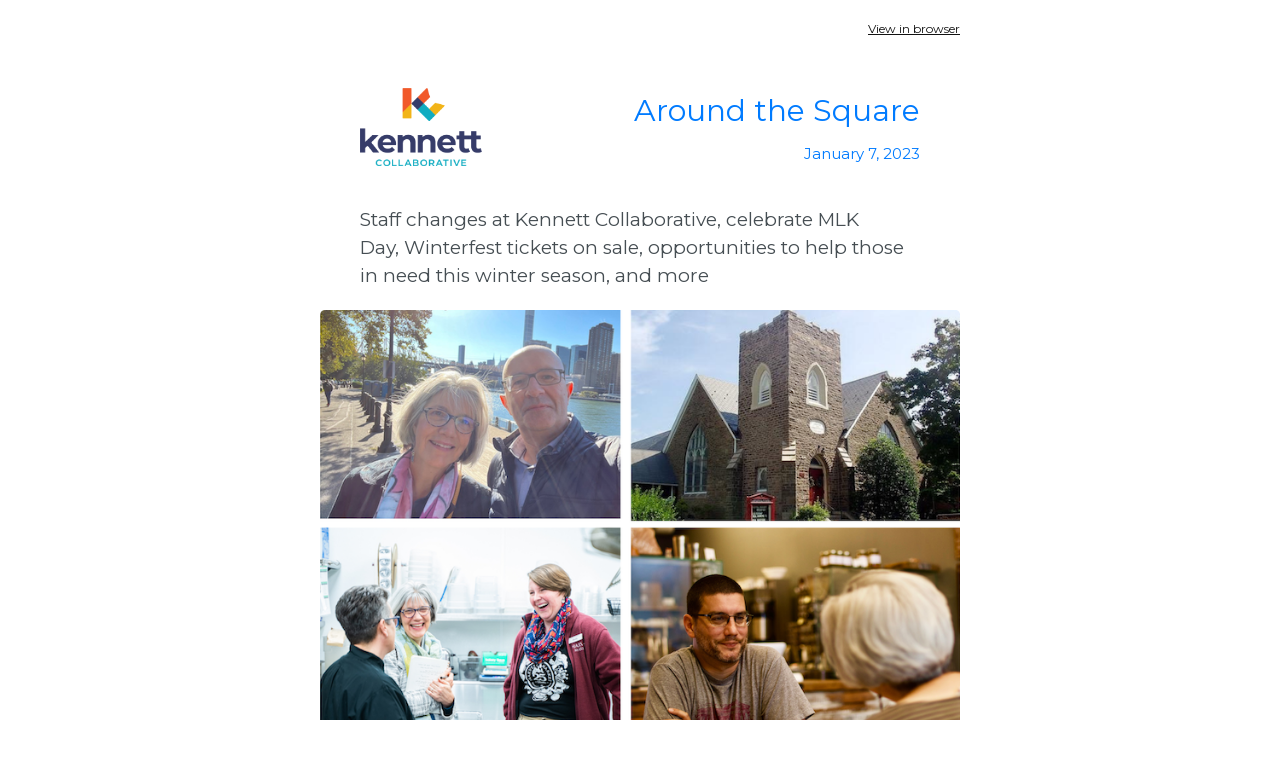

--- FILE ---
content_type: text/html; charset=utf-8
request_url: https://preview.mailerlite.com/w7l9d3c4q6
body_size: 8424
content:
<!DOCTYPE html PUBLIC "-//W3C//DTD HTML 3.2//EN">
<html lang="">
  
  <head>
    <!--[if gte mso 9]>
      <xml>
        <o:OfficeDocumentsettings>
          <o:AllowPNG/>
          <o:PixelsPerInch>96</o:PixelsPerInch>
        </o:OfficeDocumentsettings>
      </xml>
    <![endif]-->
    <meta http-equiv="Content-Type" content="text/html; charset=utf-8">
    <meta name="viewport" content="width=device-width, initial-scale=1.0">
    <meta http-equiv="X-UA-Compatible" content="IE=edge">
    <meta name="format-detection" content="address=no">
    <meta name="format-detection" content="telephone=no">
    <meta name="format-detection" content="email=no">
    <meta name="x-apple-disable-message-reformatting">
    <!--[if !mso]>
      <!-->
      <style type="text/css">
        @import url("https://assets.mlcdn.com/fonts.css?version=1673007");
      </style>
    <!--<![endif]-->
    <!--[if mso]>
      <style type="text/css">
        .content-MS .content img { width: 560px; }
      </style>
    <![endif]-->
    <!--[if (mso)|(mso 16)]>
      <style type="text/css">
        .mlContentButton a { text-decoration: none; }
      </style>
    <![endif]-->
    <!--[if !mso]>
      <!-- -->
    <!--<![endif]-->
    <!--[if (lt mso 16)]>
      <style type="text/css" if="variable.bodyBackgroundImage.value">
        .mlBodyBackgroundImage { background-image: none; }
      </style>
    <![endif]-->
    <style type="text/css">
      .ReadMsgBody { width: 100%; }
      .ExternalClass{ width: 100%; }
      .ExternalClass * { line-height: 100%; }
      .ExternalClass, .ExternalClass p, .ExternalClass td, .ExternalClass div, .ExternalClass span, .ExternalClass font { line-height:100%; }
      body { margin: 0; padding: 0; }
      body, table, td, p, a, li { -webkit-text-size-adjust: 100%; -ms-text-size-adjust: 100%; }
      table td { border-collapse: collapse; }
      table { border-spacing: 0; border-collapse: collapse; }
      p, a, li, td, blockquote { mso-line-height-rule: exactly; }
      p, a, li, td, body, table, blockquote { -ms-text-size-adjust: 100%; -webkit-text-size-adjust: 100%; }
      img, a img { border: 0; outline: none; text-decoration: none; }
      img { -ms-interpolation-mode: bicubic; }
      * img[tabindex="0"] + div { display: none !important; }
      a[href^=tel],a[href^=sms],a[href^=mailto], a[href^=date] { color: inherit; cursor: pointer; text-decoration: none; }
      a[x-apple-data-detectors]{ color: inherit!important; text-decoration: none!important; font-size: inherit!important; font-family: inherit!important; font-weight: inherit!important; line-height: inherit!important; }
      #MessageViewBody a { color: inherit; text-decoration: none; font-size: inherit; font-family: inherit; font-weight: inherit; line-height: inherit; }
      #MessageViewBody { width: 100% !important; }
      #MessageWebViewDiv { width: 100% !important; }
      @-moz-document url-prefix() {
      .bodyText p a, .bodyTitle p a {
      word-break: break-word;
      }
      }
      @media screen {
      body {
      font-family: 'Montserrat', sans-serif;
      }
      * {
      direction: ltr;
      }
      }
      @media only screen and (min-width:768px){
      .mlEmailContainer{
      width: 640px!important;
      }
      }
      @media only screen and (max-width: 640px) {
      .mlTemplateContainer {
      padding: 10px 10px 0 10px;
      }
      } @media only screen and (max-width: 640px) {
      .mlTemplateContainer{
      padding: 10px 10px 0 10px;
      }
      } @media only screen and (max-width: 640px) {
      .mlContentCenter{
      min-width: 10%!important;
      margin: 0!important;
      float: none!important;
      }
      } @media only screen and (max-width: 640px) {
      .mlContentTable{
      width: 100%!important;
      min-width: 10%!important;
      margin: 0!important;
      float: none!important;
      }
      } @media only screen and (max-width: 640px) {
      .mlContentBlock{
      display: block !important;
      width: 100%!important;
      min-width: 10%!important;
      margin: 0!important;
      float: none!important;
      }
      } @media only screen and (max-width: 640px) {
      .mlContentOuter{
      padding-bottom: 0px!important;
      padding-left: 15px!important;
      padding-right: 15px!important;
      padding-top: 0px!important;
      }
      } @media only screen and (max-width: 640px) {
      .mlContentOuterSmall{
      padding-bottom: 0px!important;
      padding-left: 10px!important;
      padding-right: 10px!important;
      padding-top: 0px!important;
      }
      } @media only screen and (max-width: 640px) {
      .mlMenuOuter{
      padding-bottom: 0px!important;
      padding-left: 5px!important;
      padding-right: 5px!important;
      padding-top: 0px!important;
      }
      } @media only screen and (max-width: 640px) {
      .mlContentOuterFullBig{
      padding: 30px!important;
      }
      } @media only screen and (max-width: 640px) {
      .mlContentImage img {
      height: auto!important;
      width: 100%!important;
      }
      } @media only screen and (max-width: 640px) {
      .mlContentImage160 img {
      height: auto!important;
      max-width: 160px;
      width: 100%!important;
      }
      } @media only screen and (max-width: 640px) {
      .mlContentImage260 img {
      height: auto!important;
      max-width: 260px;
      width: 100%!important;
      }
      } @media only screen and (max-width: 640px) {
      .mlContentImage{
      height: 100%!important;
      width: auto!important;
      }
      } @media only screen and (max-width: 640px) {
      .mlProductImage{
      height: auto!important;
      width: 100%!important;
      }
      } @media only screen and (max-width: 640px) {
      .mlContentButton a{
      display: block!important;
      width: auto!important;
      }
      }
      @media only screen and (max-width: 640px) {
      .mobileHide{
      display: none!important;
      }
      } @media only screen and (max-width: 640px) {
      .mobileShow{
      display: block!important;
      }
      } @media only screen and (max-width: 640px) {
      .alignCenter{
      height: auto!important;
      text-align: center!important;
      }
      } @media only screen and (max-width: 640px) {
      .alignCenter img{
      display: inline !important;
      text-align: center!important;
      }
      } @media only screen and (max-width: 640px) {
      .marginBottom{
      margin-bottom: 15px!important;
      }
      } @media only screen and (max-width: 640px) {
      .marginTop {
      margin-top: 10px !important;
      }
      } @media only screen and (max-width: 640px) {
      .mlContentHeight{
      height: auto!important;
      }
      } @media only screen and (max-width: 640px) {
      .mlDisplayInline {
      display: inline-block!important;
      float: none!important;
      }
      } @media only screen and (max-width: 640px) {
      .mlNoFloat{
      float: none!important;
      margin-left: auto!important;
      margin-right: auto!important;
      }
      } @media only screen and (max-width: 640px) {
      .mlContentSurvey{
      float: none!important;
      margin-bottom: 10px!important;
      width:100%!important;
      }
      } @media only screen and (max-width: 640px) {
      .mlContentSurvey td a{
      width: auto!important;
      }
      } @media only screen and (max-width: 640px) {
      .multiple-choice-item-table{
      width: 100% !important;
      margin-bottom: 20px !important;
      min-width: 10% !important;
      float: none !important;
      }
      } @media only screen and (max-width: 640px) {
      body{
      margin: 0px!important;
      padding: 0px!important;
      }
      } @media only screen and (max-width: 640px) {
      body, table, td, p, a, li, blockquote{
      -webkit-text-size-adjust: none!important;
      }
      }
      @media only screen and (max-width: 480px){
      .social-LinksTable{
      width: 100%!important;
      }
      } @media only screen and (max-width: 640px) {
      .social-LinksTable td:first-child{
      padding-left: 0px!important;
      }
      } @media only screen and (max-width: 640px) {
      .social-LinksTable td:last-child{
      padding-right: 0px!important;
      }
      } @media only screen and (max-width: 640px) {
      .social-LinksTable td{
      padding: 0 10px!important;
      }
      } @media only screen and (max-width: 640px) {
      .social-LinksTable td img{
      height: auto!important;
      max-width: 48px;
      width: 100%!important;
      }
      }
      /* Carousel style */
      @media screen and (-webkit-min-device-pixel-ratio: 0) {
      .webkit {
      display: block !important;
      }
      }  @media screen and (-webkit-min-device-pixel-ratio: 0) {
      .non-webkit {
      display: none !important;
      }
      }  @media screen and (-webkit-min-device-pixel-ratio: 0) {
      /* TARGET OUTLOOK.COM */
      [class="x_non-webkit"] {
      display: block !important;
      }
      }  @media screen and (-webkit-min-device-pixel-ratio: 0) {
      [class="x_webkit"] {
      display: none !important;
      }
      }
    </style>
    <!--[if mso]>
      <style type="text/css">
        .bodyText { font-family: Arial, Helvetica, sans-serif!important ; }
        .bodyText * { font-family: Arial, Helvetica, sans-serif!important; }
        .bodyText a { font-family: Arial, Helvetica, sans-serif!important; }
        .bodyText a span { font-family: Arial, Helvetica, sans-serif!important; }
        .bodyText span { font-family: Arial, Helvetica, sans-serif!important; }
        .bodyText p { font-family: Arial, Helvetica, sans-serif!important; }
        .bodyText ul li { font-family: Arial, Helvetica, sans-serif!important; }
        .bodyTitle { font-family: Arial, Helvetica, sans-serif!important ; }
        .bodyTitle * { font-family: Arial, Helvetica, sans-serif!important; }
        .bodyTitle a { font-family: Arial, Helvetica, sans-serif!important; }
        .bodyTitle a span { font-family: Arial, Helvetica, sans-serif!important; }
        .bodyTitle span { font-family: Arial, Helvetica, sans-serif!important; }
        .bodyTitle p { font-family: Arial, Helvetica, sans-serif!important; }
        .bodyFont { font-family: Arial, Helvetica, sans-serif!important ; }
        .bodyFont * { font-family: Arial, Helvetica, sans-serif!important; }
        .bodyFont a { font-family: Arial, Helvetica, sans-serif!important; }
        .bodyFont a span { font-family: Arial, Helvetica, sans-serif!important; }
        .bodyFont span { font-family: Arial, Helvetica, sans-serif!important; }
        .bodyFont p { font-family: Arial, Helvetica, sans-serif!important; }
        .mlContentButton { font-family: Arial, Helvetica, sans-serif!important; }
      </style>
    <![endif]-->
    <style type="text/css">
      @media only screen and (max-width: 640px){
      #logoBlock-4 {
      max-width: 122px!important;
      width: 100%!important;
      }
      }
    </style>
    <style type="text/css">
      @media only screen and (max-width: 640px){
      #imageBlock-8 img {
      max-width: 750px!important;
      width: 100%!important;
      }
      }
    </style>
    <style type="text/css">
      @media only screen and (max-width: 640px){
      #imageBlock-10 img {
      max-width: 1080px!important;
      width: 100%!important;
      }
      }
    </style>
    <style type="text/css">
      @media only screen and (max-width: 640px){
      #imageBlock-12 img {
      max-width: 544px!important;
      width: 100%!important;
      }
      }
    </style>
    <style type="text/css">
      @media only screen and (max-width: 640px){
      #imageBlock-19 img {
      max-width: 307px!important;
      width: 100%!important;
      }
      }
    </style>
    <style type="text/css">
      @media only screen and (max-width: 640px){
      #imageBlock-20 img {
      max-width: 576px!important;
      width: 100%!important;
      }
      }
    </style>
    <style type="text/css">
      @media only screen and (max-width: 640px){
      #imageBlock-23 img {
      max-width: 640px!important;
      width: 100%!important;
      }
      }
    </style>
    <style type="text/css">
      @media only screen and (max-width: 640px){
      #imageBlock-24 img {
      max-width: 1007px!important;
      width: 100%!important;
      }
      }
    </style>
    <style type="text/css">
      @media only screen and (max-width: 640px){
      #imageBlock-26 img {
      max-width: 480px!important;
      width: 100%!important;
      }
      }
    </style>
    <style type="text/css">
      @media only screen and (max-width: 640px){
      #imageBlock-33 img {
      max-width: 708px!important;
      width: 100%!important;
      }
      }
    </style>
    <style type="text/css">
      @media only screen and (max-width: 640px){
      #imageBlock-34 img {
      max-width: 825px!important;
      width: 100%!important;
      }
      }
    </style>
    <style type="text/css">
      @media only screen and (max-width: 640px){
      #imageBlock-33 img {
      max-width: 708px!important;
      width: 100%!important;
      }
      }
    </style>
    <style type="text/css">
      @media only screen and (max-width: 640px){
      #imageBlock-34 img {
      max-width: 825px!important;
      width: 100%!important;
      }
      }
    </style>
    <style type="text/css">
      @media only screen and (max-width: 640px){
      #imageBlock-38 img {
      max-width: 1024px!important;
      width: 100%!important;
      }
      }
    </style>
    <style type="text/css">
      @media only screen and (max-width: 640px){
      #imageBlock-40 img {
      max-width: 825px!important;
      width: 100%!important;
      }
      }
    </style>
    <title>Around the Square—Thanks to the Smiths—and winter events in KSQ!</title>
    <meta name="robots" content="noindex, nofollow">
  </head>
  
  <body class="mlBodyBackground" style="padding: 0; margin: 0; -webkit-font-smoothing:antialiased; background-color:#ffffff; -webkit-text-size-adjust:none;">
    <!-- Make your email an accessible article. -->
    <div role="article" aria-roledescription="email" aria-label="">
      <!--[if !mso]>
        <!-- -->
        <table width="100%" border="0" cellspacing="0" cellpadding="0" bgcolor="#ffffff" class="mainTable mlBodyBackground" dir="ltr" background="">
          <tr>
            <td class="mlTemplateContainer" align="center">
            <!--<![endif]-->
            <!--[if mso 16]>
              <table width="100%" border="0" cellspacing="0" cellpadding="0" align="center">
                <tr>
                  <td bgcolor="#ffffff" align="center">
                  <!--<![endif]-->
                  <!-- Content starts here -->
                  <!-- BORDER RADIUS FOR CARDS LAYOUT -->
                  <!-- BORDER RADIUS FOR DEFAULT LAYOUT -->
                  <table cellpadding="0" cellspacing="0" border="0" align="center" width="640" style="width: 640px; min-width: 640px;" class="mobileHide">
                    <tr>
                      <td align="center">
                        <table cellpadding="0" cellspacing="0" border="0" align="center" width="640" style="width: 640px; min-width: 640px;" class="mlContentTable">
                          <tr>
                            <td colspan="2" height="20"></td>
                          </tr>
                          <tr>
                            <td align="left" style="font-family: 'Montserrat', sans-serif; color: #111111; font-size: 12px; line-height: 18px;"></td>
                            <td align="right" style="font-family: 'Montserrat', sans-serif; color: #111111; font-size: 12px; line-height: 18px;">
                              <a style="color: #111111;" href="">View in browser</a>
                            </td>
                          </tr>
                          <tr>
                            <td colspan="2" height="10"></td>
                          </tr>
                        </table>
                      </td>
                    </tr>
                  </table>
                  <table align="center" border="0" cellpadding="0" cellspacing="0" class="mlContentTable" width="640">
                    <tr>
                      <td>
                        <!-- -->
                        <table align="center" border="0" bgcolor="" class="mlContentTable mlContentTableCard" cellpadding="0" cellspacing="0" width="640">
                          <tr>
                            <td class="mlContentTableCardTd" style="padding: 10px 0;">
                              <table align="center" bgcolor="#ffffff" border="0" cellpadding="0" cellspacing="0" class="mlContentTable ml-card  mlContentBorderRadius" style="border-radius: 5px; overflow: hidden; width: 640px; min-width: 640px;" width="640">
                                <tr>
                                  <td>
                                    <table role="presentation" cellpadding="0" cellspacing="0" border="0" align="center" width="640" style="width: 640px; min-width: 640px;" class="mlContentTable">
                                      <tr>
                                        <td height="30" class="spacingHeight-30" style="line-height: 30px; min-height: 30px;"></td>
                                      </tr>
                                    </table>
                                    <table role="presentation" cellpadding="0" cellspacing="0" border="0" align="center" width="640" style="width: 640px; min-width: 640px;" class="mlContentTable">
                                      <tr>
                                        <td align="center" style="padding: 0px 40px;" class="mlContentOuter">
                                          <table role="presentation" cellspacing="0" cellpadding="0" border="0" align="center" width="100%">
                                            <tr>
                                              <td align="left" valign="middle" width="122">
                                                <a href="http://kennettcollaborative.org?utm_source=newsletter&utm_medium=email&utm_campaign=around_the_square_thanks_to_the_smiths_and_winter_events_in_ksq&utm_term=2023-01-07" data-link-id="1061906927" target="_blank">
<img src="https://bucket.mlcdn.com/a/2207/2207386/images/3ca7cd8e89631813b94e198e3860bf6636883bc2.png" id="logoBlock-4" border="0" alt="" width="122" style="display: block;">
</a>
                                              </td>
                                              <td height="1" width="20"></td>
                                              <td align="right" valign="middle">
                                                <table role="presentation" cellpadding="0" cellspacing="0" border="0" align="center" width="100%">
                                                  <tr>
                                                    <td align="right" class="bodyTitle" style="font-family: 'Montserrat', sans-serif; font-size: 30px; line-height: 150%; font-weight: 400; color: #007bff; text-transform: none; font-style: normal; text-decoration: none;">
                                                      <a href="http://kennettcollaborative.org?utm_source=newsletter&utm_medium=email&utm_campaign=around_the_square_thanks_to_the_smiths_and_winter_events_in_ksq&utm_term=2023-01-07" data-link-id="1061906929" style="text-decoration: none; color: #007bff; text-transform: none; font-style: normal; text-decoration: none;" target="_self">Around the Square</a>
                                                    </td>
                                                  </tr>
                                                  <tr>
                                                    <td height="10"></td>
                                                  </tr>
                                                  <tr>
                                                    <td align="right" class="bodyTitle" style="font-family: 'Montserrat', sans-serif; font-size: 15px; line-height: 150%; font-weight: 400; color: #007bff; text-transform: none; font-style: normal; text-decoration: none;">January 7, 2023</td>
                                                  </tr>
                                                </table>
                                              </td>
                                            </tr>
                                          </table>
                                        </td>
                                      </tr>
                                    </table>
                                    <table role="presentation" cellpadding="0" cellspacing="0" border="0" align="center" width="640" style="width: 640px; min-width: 640px;" class="mlContentTable">
                                      <tr>
                                        <td height="20" class="spacingHeight-20" style="line-height: 20px; min-height: 20px;"></td>
                                      </tr>
                                    </table>
                                  </td>
                                </tr>
                              </table>
                            </td>
                          </tr>
                        </table>
                        <!-- -->
                        <!-- -->
                        <table align="center" border="0" bgcolor="" class="mlContentTable mlContentTableCard" cellpadding="0" cellspacing="0" width="640">
                          <tr>
                            <td class="mlContentTableCardTd" style="padding: 10px 0;">
                              <table align="center" bgcolor="transparent" border="0" cellpadding="0" cellspacing="0" class="mlContentTable ml-card  mlContentBorderRadius" style="border-radius: 5px; overflow: hidden; width: 640px; min-width: 640px;" width="640">
                                <tr>
                                  <td>
                                    <table role="presentation" cellpadding="0" cellspacing="0" border="0" align="center" width="640" style="width: 640px; min-width: 640px;" class="mlContentTable">
                                      <tr>
                                        <td align="center" style="padding: 0px 40px;" class="mlContentOuter">
                                          <table role="presentation" cellpadding="0" cellspacing="0" border="0" align="center" width="100%">
                                            <tr>
                                              <td class="bodyTitle" id="bodyText-6" style="font-family: 'Montserrat', sans-serif; font-size: 19px; line-height: 150%; color: #464E53;">
                                                <p style="margin-top: 0px; margin-bottom: 0px; line-height: 150%;">Staff changes at Kennett Collaborative, celebrate MLK Day,&nbsp;Winterfest tickets on sale, opportunities to help those in need this winter season, and more</p>
                                              </td>
                                            </tr>
                                          </table>
                                        </td>
                                      </tr>
                                    </table>
                                  </td>
                                </tr>
                              </table>
                            </td>
                          </tr>
                        </table>
                        <!-- -->
                        <!-- -->
                        <table align="center" border="0" bgcolor="" class="mlContentTable mlContentTableCard" cellpadding="0" cellspacing="0" width="640">
                          <tr>
                            <td class="mlContentTableCardTd" style="padding: 10px 0;">
                              <table align="center" bgcolor="#e6f2ff" border="0" cellpadding="0" cellspacing="0" class="mlContentTable ml-card  mlContentBorderRadius" style="border-radius: 5px; overflow: hidden; width: 640px; min-width: 640px;" width="640">
                                <tr>
                                  <td>
                                    <table role="presentation" cellpadding="0" cellspacing="0" border="0" align="center" width="640" style="width: 640px; min-width: 640px;" class="mlContentTable">
                                      <tr>
                                        <td align="center">
                                          <table role="presentation" cellpadding="0" cellspacing="0" border="0" align="center" width="100%">
                                            <tr>
                                              <td align="center" id="imageBlock-8">
                                                <a href="https://kennettcollaborative.org/stories/thank-you-to-the-smiths/?utm_source=newsletter&utm_medium=email&utm_campaign=around_the_square_thanks_to_the_smiths_and_winter_events_in_ksq&utm_term=2023-01-07" data-link-id="1061906933" target="_blank">
<img src="https://bucket.mlcdn.com/a/2207/2207386/images/60ac1b8162d8e8bb2783ccca7fa7fe24b67cb752.png" border="0" alt="" width="640" style="display: block;">
</a>
                                              </td>
                                            </tr>
                                            <tr>
                                              <td height="40" class="spacingHeight-40"></td>
                                            </tr>
                                            <tr>
                                              <td align="center" style="padding: 0px 40px;" class="mlContentOuter">
                                                <table role="presentation" cellpadding="0" cellspacing="0" border="0" align="center" width="100%">
                                                  <tr>
                                                    <td align="center" class="bodyTitle" style="font-family: 'Montserrat', sans-serif; font-size: 28px; font-weight: 400; line-height: 150%; color: #04151E; text-transform: none; font-style: normal; text-decoration: none; text-align: center;">
                                                      <a style="color: #04151E; text-transform: none; font-style: normal; text-decoration: none; text-decoration: none;" href="https://kennettcollaborative.org/stories/thank-you-to-the-smiths/?utm_source=newsletter&utm_medium=email&utm_campaign=around_the_square_thanks_to_the_smiths_and_winter_events_in_ksq&utm_term=2023-01-07" data-link-id="1061906937" target="_self">Thank you to the Smiths</a>
                                                    </td>
                                                  </tr>
                                                  <tr>
                                                    <td height="40" class="spacingHeight-40"></td>
                                                  </tr>
                                                  <tr>
                                                    <td align="left" class="bodyTitle" id="bodyText-8" style="font-family: 'Montserrat', sans-serif; font-size: 14px; line-height: 150%; color: #464E53;">
                                                      <p style="margin-top: 0px; margin-bottom: 10px; line-height: 150%;">"Successful communities don’t happen by accident. They require many things—such as strong leadership, an effective vision, and a great sense of place. But maybe most importantly, they require community members who love a place and its people not for what they are or what they can do for them, but just because they are <em>theirs</em>.</p>
                                                      <p style="margin-top: 0px; margin-bottom: 10px; line-height: 150%;">"I believe Tara and Andrew Smith, who relocated to New York City last week, have been exemplars of the kind of community members who have made Kennett Square special."&nbsp;Read more <span><a href="https://kennettcollaborative.org/stories/thank-you-to-the-smiths/?utm_source=newsletter&utm_medium=email&utm_campaign=around_the_square_thanks_to_the_smiths_and_winter_events_in_ksq&utm_term=2023-01-07" data-link-id="1061906942" target="_blank" style="word-break: break-word; font-family: 'Montserrat', sans-serif; color: #488AB0; text-decoration: underline;">here</a></span>.</p>
                                                      <p style="margin-top: 0px; margin-bottom: 0px; line-height: 150%;">—Bo Wright, former Executive Director of Kennett Collaborative</p>
                                                    </td>
                                                  </tr>
                                                  <tr>
                                                    <td height="40" class="spacingHeight-40"></td>
                                                  </tr>
                                                  <tr>
                                                    <td align="center">
                                                      <table role="presentation" border="0" cellpadding="0" cellspacing="0" width="100%" style="width: 100%; min-width: 100%;">
                                                        <tr>
                                                          <td align="center" class="mlContentButton" style="font-family: 'Montserrat', sans-serif;">
                                                            <!--[if mso]>
                                                              <v:roundrect xmlns:v="urn:schemas-microsoft-com:vml" xmlns:w="urn:schemas-microsoft-com:office:word" href="https://kennettcollaborative.org/stories/thank-you-to-the-smiths/?utm_source=newsletter&utm_medium=email&utm_campaign=around_the_square_thanks_to_the_smiths_and_winter_events_in_ksq&utm_term=2023-01-07" data-link-id="1061906947" style="height:55px;v-text-anchor:middle;width:229px;" arcsize="0%" stroke="f" fillcolor="#007bff">
                                                                <w:anchorlock/>
                                                                <center>
                                                                <![endif]-->
                                                                <a class="mlContentButton" href="https://kennettcollaborative.org/stories/thank-you-to-the-smiths/?utm_source=newsletter&utm_medium=email&utm_campaign=around_the_square_thanks_to_the_smiths_and_winter_events_in_ksq&utm_term=2023-01-07" data-link-id="1061906952" style="font-family: 'Montserrat', sans-serif; background-color:#007bff;border-radius:0px;color:#ffffff;display:inline-block; font-size:17px;font-weight:400;line-height:23px;padding:16px 0 16px 0;text-align:center;text-decoration:none;width:200px;" target="_self">Read more here</a>
                                                                <!--[if mso]>
                                                                </center>
                                                              </v:roundrect>
                                                            <![endif]-->
                                                          </td>
                                                        </tr>
                                                      </table>
                                                    </td>
                                                  </tr>
                                                </table>
                                              </td>
                                            </tr>
                                          </table>
                                        </td>
                                      </tr>
                                    </table>
                                    <table role="presentation" cellpadding="0" cellspacing="0" border="0" align="center" width="640" style="width: 640px; min-width: 640px;" class="mlContentTable">
                                      <tr>
                                        <td height="40" class="spacingHeight-40" style="line-height: 40px; min-height: 40px;"></td>
                                      </tr>
                                    </table>
                                  </td>
                                </tr>
                              </table>
                            </td>
                          </tr>
                        </table>
                        <!-- -->
                        <!-- -->
                        <table align="center" border="0" bgcolor="" class="mlContentTable mlContentTableCard" cellpadding="0" cellspacing="0" width="640">
                          <tr>
                            <td class="mlContentTableCardTd" style="padding: 10px 0;">
                              <table align="center" bgcolor="#ffffff" border="0" cellpadding="0" cellspacing="0" class="mlContentTable ml-card  mlContentBorderRadius" style="border-radius: 5px; overflow: hidden; width: 640px; min-width: 640px;" width="640">
                                <tr>
                                  <td>
                                    <table role="presentation" cellpadding="0" cellspacing="0" border="0" align="center" width="640" style="width: 640px; min-width: 640px;" class="mlContentTable">
                                      <tr>
                                        <td height="20" class="spacingHeight-20" style="line-height: 20px; min-height: 20px;"></td>
                                      </tr>
                                    </table>
                                    <table role="presentation" cellpadding="0" cellspacing="0" border="0" align="center" width="640" style="width: 640px; min-width: 640px;" class="mlContentTable">
                                      <tr>
                                        <td align="center" style="padding: 0px 40px;" class="mlContentOuter">
                                          <table role="presentation" cellpadding="0" cellspacing="0" border="0" align="center" width="100%">
                                            <tr>
                                              <td align="left" id="bodyText-10" style="font-family: 'Montserrat', sans-serif; font-size: 14px; line-height: 150%; color: #464E53;" class="bodyText">
                                                <table role="presentation" cellpadding="0" cellspacing="0" border="0" align="left" style="border-collapse: collapse;mso-table-lspace: 0pt;mso-table-rspace: 6pt;" class="mlContentTable marginBottom">
                                                  <tr>
                                                    <td align="center" id="imageBlock-10">
                                                      <a href="https://www.kennettwinterfest.com?utm_source=newsletter&utm_medium=email&utm_campaign=around_the_square_thanks_to_the_smiths_and_winter_events_in_ksq&utm_term=2023-01-07" data-link-id="1061906955" target="_blank" style="font-family: 'Montserrat', sans-serif; color: #488AB0; text-decoration: underline;">
<img src="https://bucket.mlcdn.com/a/2207/2207386/images/ad1693576f1e6c4ac219ce0dd3984f0d9f026efb.png" border="0" alt="" width="267" style="display: block;">
</a>
                                                    </td>
                                                    <!--[if !mso]>
                                                      <!-- -->
                                                      <td height="1" width="25"></td>
                                                    <!--<![endif]-->
                                                    <!--[if mso]>
                                                      <td height="1" width="15"></td>
                                                    <![endif]-->
                                                  </tr>
                                                  <tr>
                                                    <td colspan="2" height="10" class="mobileHide"></td>
                                                  </tr>
                                                </table>
                                                <h5 id="bodyH5-10" class="bodyTitle" style="margin: 0px 0px 15px 0px; font-family: 'Montserrat', sans-serif; font-size: 12px; font-weight: 400; line-height: 150%; color: #488AB0; text-transform: none; font-style: normal; text-decoration: none; text-align: left;">Saturday, February 25th</h5>
                                                <h2 id="bodyH2-10" class="bodyTitle" style="margin: 0px 0px 10px 0px; font-family: 'Montserrat', sans-serif; font-size: 18px; font-weight: 400; line-height: 150%; color: #04151E; text-transform: none; font-style: normal; text-decoration: none; text-align: left;"><a style="font-family: 'Montserrat', sans-serif; color: #04151E; text-transform: none; font-style: normal; text-decoration: none;" href="https://www.kennettwinterfest.com?utm_source=newsletter&utm_medium=email&utm_campaign=around_the_square_thanks_to_the_smiths_and_winter_events_in_ksq&utm_term=2023-01-07" data-link-id="1061906960" target="_self">Winterfest is cool and the tickets are hot!</a></h2>
                                                <p style="margin-top: 0px; margin-bottom: 10px; font-size: 14px; line-height: 150%; color: #464E53;">Limited tickets are still available for the eleventh annual Kennett Winterfest on Saturday, February 25th.</p>
                                                <p style="margin-top: 0px; margin-bottom: 10px; font-size: 14px; line-height: 150%; color: #464E53;">Ticket holders will enjoy sampling&nbsp;a wide range of beers from over 60 of the region’s finest breweries. Kennett&nbsp;Winterfest, the sister event to the Kennett Brewfest and&nbsp;one of the area’s premier craft brew events, takes place right here in Kennett Square. Winterfest 2023&nbsp;will also feature live music, food trucks, and plenty of warm community spirit.&nbsp;</p>
                                                <p style="margin-top: 0px; margin-bottom: 0px; font-size: 14px; line-height: 150%; color: #464E53;"><span><a href="https://www.kennettwinterfest.com?utm_source=newsletter&utm_medium=email&utm_campaign=around_the_square_thanks_to_the_smiths_and_winter_events_in_ksq&utm_term=2023-01-07" data-link-id="1061906965" target="_blank" style="word-break: break-word; font-family: 'Montserrat', sans-serif; color: #488AB0; text-decoration: underline;">Click here for tickets</a></span> and read more about the event <span><a href="https://kennettcollaborative.org/stories/all-i-want-for-christmas-kennett-winterfest-tickets-make-the-best-gifts/?utm_source=newsletter&utm_medium=email&utm_campaign=around_the_square_thanks_to_the_smiths_and_winter_events_in_ksq&utm_term=2023-01-07" data-link-id="1061906973" target="_blank" style="word-break: break-word; font-family: 'Montserrat', sans-serif; color: #488AB0; text-decoration: underline;">here</a></span>.<br></p>
                                              </td>
                                            </tr>
                                          </table>
                                        </td>
                                      </tr>
                                    </table>
                                    <table role="presentation" cellpadding="0" cellspacing="0" border="0" align="center" width="640" style="width: 640px; min-width: 640px;" class="mlContentTable">
                                      <tr>
                                        <td height="10" class="spacingHeight-10" style="line-height: 10px; min-height: 10px;"></td>
                                      </tr>
                                    </table>
                                  </td>
                                </tr>
                              </table>
                            </td>
                          </tr>
                        </table>
                        <!-- -->
                        <!-- -->
                        <table align="center" border="0" bgcolor="" class="mlContentTable mlContentTableCard" cellpadding="0" cellspacing="0" width="640">
                          <tr>
                            <td class="mlContentTableCardTd" style="padding: 10px 0;">
                              <table align="center" bgcolor="#e6f2ff" border="0" cellpadding="0" cellspacing="0" class="mlContentTable ml-card  mlContentBorderRadius" style="border-radius: 5px; overflow: hidden; width: 640px; min-width: 640px;" width="640">
                                <tr>
                                  <td>
                                    <table role="presentation" cellpadding="0" cellspacing="0" border="0" align="center" width="640" style="width: 640px; min-width: 640px;" class="mlContentTable">
                                      <tr>
                                        <td height="30" class="spacingHeight-30" style="line-height: 30px; min-height: 30px;"></td>
                                      </tr>
                                    </table>
                                    <table role="presentation" cellpadding="0" cellspacing="0" border="0" align="center" width="640" style="width: 640px; min-width: 640px;" class="mlContentTable">
                                      <tr>
                                        <td align="center" style="padding: 0px 40px;" class="mlContentOuter">
                                          <table role="presentation" cellpadding="0" cellspacing="0" border="0" align="center" width="100%">
                                            <tr>
                                              <td align="left" id="bodyText-12" style="font-family: 'Montserrat', sans-serif; font-size: 14px; line-height: 150%; color: #464E53;" class="bodyText">
                                                <table role="presentation" cellpadding="0" cellspacing="0" border="0" align="right" style="border-collapse: collapse;mso-table-rspace: 0pt;mso-table-lspace: 6pt;" class="mlContentTable marginBottom">
                                                  <tr>
                                                    <!--[if !mso]>
                                                      <!-- -->
                                                      <td height="1" width="25"></td>
                                                    <!--<![endif]-->
                                                    <!--[if mso]>
                                                      <td height="1" width="15"></td>
                                                    <![endif]-->
                                                    <td align="center" id="imageBlock-12">
                                                      <a href="http://ksqfarmersmarket.com?utm_source=newsletter&utm_medium=email&utm_campaign=around_the_square_thanks_to_the_smiths_and_winter_events_in_ksq&utm_term=2023-01-07" data-link-id="1061906980" target="_blank" style="font-family: 'Montserrat', sans-serif; color: #488AB0; text-decoration: underline;">
<img src="https://bucket.mlcdn.com/a/2207/2207386/images/6d00fe39759e85402d610104618f0be6bc74cb94.png" border="0" alt="" width="267" style="display: block;">
</a>
                                                    </td>
                                                  </tr>
                                                  <tr>
                                                    <td colspan="2" height="10" class="mobileHide"></td>
                                                  </tr>
                                                </table>
                                                <h5 id="bodyH5-12" class="bodyTitle" style="margin: 0px 0px 15px 0px; font-family: 'Montserrat', sans-serif; font-size: 12px; font-weight: 400; line-height: 150%; color: #488AB0; text-transform: none; font-style: normal; text-decoration: none; text-align: left;">Every Friday, 3pm to 5pm</h5>
                                                <h2 id="bodyH2-12" class="bodyTitle" style="margin: 0px 0px 10px 0px; font-family: 'Montserrat', sans-serif; font-size: 18px; font-weight: 400; line-height: 150%; color: #04151E; text-transform: none; font-style: normal; text-decoration: none; text-align: left;"><a style="font-family: 'Montserrat', sans-serif; color: #04151E; text-transform: none; font-style: normal; text-decoration: none;" href="http://ksqfarmersmarket.com?utm_source=newsletter&utm_medium=email&utm_campaign=around_the_square_thanks_to_the_smiths_and_winter_events_in_ksq&utm_term=2023-01-07" data-link-id="1061906989" target="_self">The KSQ Farmers Market continues weekly through the winter months</a></h2>
                                                <p style="margin-top: 0px; margin-bottom: 10px; font-size: 14px; line-height: 150%; color: #464E53;">Our hardy and hardworking local farmers bring their best and freshest produce and products to the&nbsp;<a href="https://www.ksqfarmersmarket.com/?utm_source=newsletter&utm_medium=email&utm_campaign=around_the_square_thanks_to_the_smiths_and_winter_events_in_ksq&utm_term=2023-01-07" data-link-id="1061906998" target="_blank" style="word-break: break-word; font-family: 'Montserrat', sans-serif; color: #488AB0; text-decoration: underline;">KSQ Farmers Market </a>every&nbsp;Friday afternoon&nbsp;throughout the winter season.&nbsp;</p>
                                                <p style="margin-top: 0px; margin-bottom: 10px; font-size: 14px; line-height: 150%; color: #464E53;">When you support farmers like&nbsp;Tim Frances of <span><a href="https://www.fiddlecreekdairy.com?utm_source=newsletter&utm_medium=email&utm_campaign=around_the_square_thanks_to_the_smiths_and_winter_events_in_ksq&utm_term=2023-01-07" data-link-id="1061907006" target="_blank" style="word-break: break-word; font-family: 'Montserrat', sans-serif; color: #488AB0; text-decoration: underline;">Fiddle Creek Dair</a></span>y, pictured here with&nbsp;what's routinely called "the best yoghurt in the world,"&nbsp;and eat fresh and local as much as possible,&nbsp;you're also supporting a strong local economy and food culture as well as your own immune system!<br></p>
                                                <p style="margin-top: 0px; margin-bottom: 10px; font-size: 14px; line-height: 150%; color: #464E53;"><span><a href="http://ksqfarmersmarket.com?utm_source=newsletter&utm_medium=email&utm_campaign=around_the_square_thanks_to_the_smiths_and_winter_events_in_ksq&utm_term=2023-01-07" data-link-id="1061907016" target="_blank" style="word-break: break-word; font-family: 'Montserrat', sans-serif; color: #488AB0; text-decoration: underline;"></a></span></p>
                                                <p style="margin-top: 0px; margin-bottom: 10px; font-size: 14px; line-height: 150%; color: #464E53;"><span>Find the Market every Friday</span>&nbsp;from 3pm to 5pm in the parking area of The Creamery at 401 Birch Street, Kennett Square.</p>
                                                <p style="margin-top: 0px; margin-bottom: 0px; font-size: 14px; line-height: 150%; color: #464E53;"><a href="http://ksqfarmersmarket.com?utm_source=newsletter&utm_medium=email&utm_campaign=around_the_square_thanks_to_the_smiths_and_winter_events_in_ksq&utm_term=2023-01-07" data-link-id="1061907029" target="_blank" style="word-break: break-word; font-family: 'Montserrat', sans-serif; color: #488AB0; text-decoration: underline;">Sign up here to receive the weekly Farmers Market Newsletter with all the latest vendor and product updates and pre-ordering options.</a><br></p>
                                              </td>
                                            </tr>
                                          </table>
                                        </td>
                                      </tr>
                                    </table>
                                    <table role="presentation" cellpadding="0" cellspacing="0" border="0" align="center" width="640" style="width: 640px; min-width: 640px;" class="mlContentTable">
                                      <tr>
                                        <td height="30" class="spacingHeight-30" style="line-height: 30px; min-height: 30px;"></td>
                                      </tr>
                                    </table>
                                  </td>
                                </tr>
                              </table>
                            </td>
                          </tr>
                        </table>
                        <!-- -->
                        <!-- -->
                        <table align="center" border="0" bgcolor="" class="mlContentTable mlContentTableCard" cellpadding="0" cellspacing="0" width="640">
                          <tr>
                            <td class="mlContentTableCardTd" style="padding: 10px 0;">
                              <table align="center" bgcolor="transparent" border="0" cellpadding="0" cellspacing="0" class="mlContentTable ml-card  mlContentBorderRadius" style="border-radius: 5px; overflow: hidden; width: 640px; min-width: 640px;" width="640">
                                <tr>
                                  <td>
                                    <table role="presentation" cellpadding="0" cellspacing="0" border="0" align="center" width="640" style="width: 640px; min-width: 640px;" class="mlContentTable">
                                      <tr>
                                        <td height="20" class="spacingHeight-20" style="line-height: 20px; min-height: 20px;"></td>
                                      </tr>
                                    </table>
                                    <table role="presentation" cellpadding="0" cellspacing="0" border="0" align="center" width="640" style="width: 640px; min-width: 640px;" class="mlContentTable">
                                      <tr>
                                        <td align="center" style="padding: 0px 40px;" class="mlContentOuter">
                                          <table role="presentation" cellpadding="0" cellspacing="0" border="0" align="center" width="100%">
                                            <tr>
                                              <td align="center" class="bodyTitle" style="font-family: 'Montserrat', sans-serif; font-size: 28px; font-weight: 400; line-height: 150%; color: #04151E; text-transform: none; font-style: normal; text-decoration: none; text-align: center;">
                                                <a href="http://kennettcollaborative.org?utm_source=newsletter&utm_medium=email&utm_campaign=around_the_square_thanks_to_the_smiths_and_winter_events_in_ksq&utm_term=2023-01-07" data-link-id="1061907037" style="text-decoration: none; color: #04151E; text-transform: none; font-style: normal; text-decoration: none;" target="_self">Corners of the Square</a>
                                              </td>
                                            </tr>
                                          </table>
                                        </td>
                                      </tr>
                                    </table>
                                  </td>
                                </tr>
                              </table>
                            </td>
                          </tr>
                        </table>
                        <!-- -->
                        <!-- -->
                        <table align="center" border="0" bgcolor="" class="mlContentTable mlContentTableCard" cellpadding="0" cellspacing="0" width="640">
                          <tr>
                            <td class="mlContentTableCardTd" style="padding: 10px 0;">
                              <table align="center" bgcolor="transparent" border="0" cellpadding="0" cellspacing="0" class="mlContentTable ml-card  mlContentBorderRadius" style="border-radius: 5px; overflow: hidden; width: 640px; min-width: 640px;" width="640">
                                <tr>
                                  <td>
                                    <table role="presentation" cellpadding="0" cellspacing="0" border="0" align="center" width="640" style="width: 640px; min-width: 640px;" class="mlContentTable">
                                      <tr>
                                        <td align="center" style="padding: 0px 40px;" class="mlContentOuter">
                                          <table role="presentation" cellpadding="0" cellspacing="0" border="0" align="center" width="100%">
                                            <tr>
                                              <td class="bodyTitle" id="bodyText-16" style="font-family: 'Montserrat', sans-serif; font-size: 20px; line-height: 150%; color: #464E53;">
                                                <p style="margin-top: 0px; margin-bottom: 0px; line-height: 150%; text-align: center;">Here are a few of our favorite things to check out Around the Square this week . . .</p>
                                              </td>
                                            </tr>
                                          </table>
                                        </td>
                                      </tr>
                                    </table>
                                  </td>
                                </tr>
                              </table>
                            </td>
                          </tr>
                        </table>
                        <!-- -->
                        <!-- -->
                        <table align="center" border="0" bgcolor="" class="mlContentTable mlContentTableCard" cellpadding="0" cellspacing="0" width="640">
                          <tr>
                            <td class="mlContentTableCardTd" style="padding: 10px 0;">
                              <table align="center" bgcolor="transparent" border="0" cellpadding="0" cellspacing="0" class="mlContentTable ml-card  mlContentBorderRadius" style="border-radius: 5px; overflow: hidden; width: 640px; min-width: 640px;" width="640">
                                <tr>
                                  <td>
                                    <table role="presentation" cellpadding="0" cellspacing="0" border="0" align="center" width="640" style="width: 640px; min-width: 640px;" class="mlContentTable">
                                      <tr>
                                        <td align="center" style="padding: 0px 40px;" class="mlContentOuter">
                                          <table role="presentation" cellpadding="0" cellspacing="0" border="0" align="center" width="100%">
                                            <tr>
                                              <td align="center">
                                                <table role="presentation" cellpadding="0" cellspacing="0" border="0" align="left" width="267" style="width: 267px; min-width: 267px;" class="mlContentTable marginBottom">
                                                  <tr>
                                                    <td align="center" id="imageBlock-19">
                                                      <a href="https://www.mlkcommunity.org?utm_source=newsletter&utm_medium=email&utm_campaign=around_the_square_thanks_to_the_smiths_and_winter_events_in_ksq&utm_term=2023-01-07" data-link-id="1061907046" target="_blank">
<img src="https://bucket.mlcdn.com/a/2207/2207386/images/625bade8ba188d9d7cb20f1d94ab8296f0fe02df.jpeg" border="0" alt="" width="267" style="display: block;">
</a>
                                                    </td>
                                                  </tr>
                                                  <tr>
                                                    <td height="15" class="spacingHeight-20"></td>
                                                  </tr>
                                                  <tr>
                                                    <td align="center" class="bodyTitle" style="font-family: 'Montserrat', sans-serif; font-size: 12px; font-weight: 400; line-height: 150%; color: #488AB0; text-transform: none; font-style: normal; text-decoration: none; text-align: left;">January 16th, 10am to 3pm</td>
                                                  </tr>
                                                  <tr>
                                                    <td height="20" class="spacingHeight-20"></td>
                                                  </tr>
                                                  <tr>
                                                    <td align="left" class="bodyTitle" id="bodyText-19" style="font-family: 'Montserrat', sans-serif; font-size: 14px; line-height: 150%; color: #464E53;">
                                                      <p style="margin-top: 0px; margin-bottom: 10px; line-height: 150%;">The Martin Luther King CommUNITY of the Greater Kennett Area invites everyone to attend this year's MLK Day celebration honoring the life and legacy of Dr. King on January 16th, 2023.&nbsp;</p>
                                                      <p style="margin-top: 0px; margin-bottom: 10px; line-height: 150%;"> The celebration, hosted by Lincoln University, will include a brunch, keynote address, and&nbsp;performances by the MLK CommUNITY Choir and the Lincoln University Concert Choir, as well as presentations and workshops.&nbsp;</p>
                                                      <p style="margin-top: 0px; margin-bottom: 0px; line-height: 150%;">Find tickets and more information <span><a href="https://www.mlkcommunity.org?utm_source=newsletter&utm_medium=email&utm_campaign=around_the_square_thanks_to_the_smiths_and_winter_events_in_ksq&utm_term=2023-01-07" data-link-id="1061907053" target="_blank" style="word-break: break-word; font-family: 'Montserrat', sans-serif; color: #488AB0; text-decoration: underline;">here</a></span>.</p>
                                                    </td>
                                                  </tr>
                                                </table>
                                                <!--[if mso]>
                                              </td>
                                              <td valign="top">
                                              <![endif]-->
                                              <table role="presentation" cellpadding="0" cellspacing="0" border="0" align="right" width="267" style="width: 267px; min-width: 267px;" class="mlContentTable">
                                                <tr>
                                                  <td align="center" id="imageBlock-20">
                                                    <a href="https://ccls.libcal.com/event/9532696?utm_source=newsletter&utm_medium=email&utm_campaign=around_the_square_thanks_to_the_smiths_and_winter_events_in_ksq&utm_term=2023-01-07" data-link-id="1061907063" target="_blank">
<img src="https://bucket.mlcdn.com/a/2207/2207386/images/3b2c882619137c7117e5b25aeb3a6c9afff03d9e.png" border="0" alt="" width="267" style="display: block;">
</a>
                                                  </td>
                                                </tr>
                                                <tr>
                                                  <td height="15" class="spacingHeight-20"></td>
                                                </tr>
                                                <tr>
                                                  <td align="center" class="bodyTitle" style="font-family: 'Montserrat', sans-serif; font-size: 12px; font-weight: 400; line-height: 150%; color: #488AB0; text-transform: none; font-style: normal; text-decoration: none; text-align: left;">Next meetings Tuesday, January 17th and Saturday, January 21st</td>
                                                </tr>
                                                <tr>
                                                  <td height="20" class="spacingHeight-20"></td>
                                                </tr>
                                                <tr>
                                                  <td align="center" class="bodyTitle" style="font-family: 'Montserrat', sans-serif; font-size: 18px; font-weight: 400; line-height: 150%; color: #04151E; text-transform: none; font-style: normal; text-decoration: none;  text-align: left;">
                                                    <a style=" font-family: 'Montserrat', sans-serif; color: #04151E; text-transform: none; font-style: normal; text-decoration: none;  text-decoration: none;" href="https://ccls.libcal.com/event/9532696?utm_source=newsletter&utm_medium=email&utm_campaign=around_the_square_thanks_to_the_smiths_and_winter_events_in_ksq&utm_term=2023-01-07" data-link-id="1061907071" target="_self">Parlez-vous français?</a>
                                                  </td>
                                                </tr>
                                                <tr>
                                                  <td height="20" class="spacingHeight-20"></td>
                                                </tr>
                                                <tr>
                                                  <td align="left" class="bodyTitle" id="bodyText-20" style="font-family: 'Montserrat', sans-serif; font-size: 14px; line-height: 150%; color: #464E53;">
                                                    <p style="margin-top: 0px; margin-bottom: 10px; line-height: 150%;">If it’s the third week of the month, it’s time to learn, practice, and enjoy French language and culture. The Kennett Library offers two great programs for Francophiles of all ages. On third Tuesdays, toddlers enjoy singing in French at <span><a href="https://ccls.libcal.com/event/9532696?utm_source=newsletter&utm_medium=email&utm_campaign=around_the_square_thanks_to_the_smiths_and_winter_events_in_ksq&utm_term=2023-01-07" data-link-id="1061907081" target="_blank" style="word-break: break-word; font-family: 'Montserrat', sans-serif; color: #488AB0; text-decoration: underline;">Franco Fun</a></span>. And <span><a href="https://ccls.libcal.com/event/9592183?utm_source=newsletter&utm_medium=email&utm_campaign=around_the_square_thanks_to_the_smiths_and_winter_events_in_ksq&utm_term=2023-01-07" data-link-id="1061907088" target="_blank" style="word-break: break-word; font-family: 'Montserrat', sans-serif; color: #488AB0; text-decoration: underline;">Franco Talk</a></span>, on third Saturdays, offers a welcoming,&nbsp;informal opportunity for those at all levels who love the language and French culture to chat en français. </p>
                                                    <p style="margin-top: 0px; margin-bottom: 0px; line-height: 150%;">Click <span><a href="https://ccls.libcal.com/event/9532696?utm_source=newsletter&utm_medium=email&utm_campaign=around_the_square_thanks_to_the_smiths_and_winter_events_in_ksq&utm_term=2023-01-07" data-link-id="1061907097" target="_blank" style="word-break: break-word; font-family: 'Montserrat', sans-serif; color: #488AB0; text-decoration: underline;">here</a></span> for more information and to register for Franco Fun and click <span><a href="https://ccls.libcal.com/event/9592183?utm_source=newsletter&utm_medium=email&utm_campaign=around_the_square_thanks_to_the_smiths_and_winter_events_in_ksq&utm_term=2023-01-07" data-link-id="1061907101" target="_blank" style="word-break: break-word; font-family: 'Montserrat', sans-serif; color: #488AB0; text-decoration: underline;">here</a></span> for more on Franco Talk.</p>
                                                  </td>
                                                </tr>
                                              </table>
                                              </td>
                                            </tr>
                                          </table>
                                        </td>
                                      </tr>
                                    </table>
                                  </td>
                                </tr>
                              </table>
                            </td>
                          </tr>
                        </table>
                        <!-- -->
                        <!-- -->
                        <table align="center" border="0" bgcolor="" class="mlContentTable mlContentTableCard" cellpadding="0" cellspacing="0" width="640">
                          <tr>
                            <td class="mlContentTableCardTd" style="padding: 10px 0;">
                              <table align="center" bgcolor="transparent" border="0" cellpadding="0" cellspacing="0" class="mlContentTable ml-card  mlContentBorderRadius" style="border-radius: 5px; overflow: hidden; width: 640px; min-width: 640px;" width="640">
                                <tr>
                                  <td>
                                    <table role="presentation" cellpadding="0" cellspacing="0" border="0" align="center" width="640" style="width: 640px; min-width: 640px;" class="mlContentTable">
                                      <tr>
                                        <td align="center" style="padding: 0px 40px;" class="mlContentOuter">
                                          <table role="presentation" cellpadding="0" cellspacing="0" border="0" align="center" width="100%">
                                            <tr>
                                              <td align="center">
                                                <table role="presentation" cellpadding="0" cellspacing="0" border="0" align="left" width="267" style="width: 267px; min-width: 267px;" class="mlContentTable marginBottom">
                                                  <tr>
                                                    <td align="center" id="imageBlock-23">
                                                      <a href="http://www.KACSImpact.org?utm_source=newsletter&utm_medium=email&utm_campaign=around_the_square_thanks_to_the_smiths_and_winter_events_in_ksq&utm_term=2023-01-07" data-link-id="1061907106" target="_blank">
<img src="https://bucket.mlcdn.com/a/2207/2207386/images/8c7a753f5ecf36bd337b53db670a7a8e63626103.png" border="0" alt="" width="267" style="display: block;">
</a>
                                                    </td>
                                                  </tr>
                                                  <tr>
                                                    <td height="15" class="spacingHeight-20"></td>
                                                  </tr>
                                                  <tr>
                                                    <td align="center" class="bodyTitle" style="font-family: 'Montserrat', sans-serif; font-size: 12px; font-weight: 400; line-height: 150%; color: #488AB0; text-transform: none; font-style: normal; text-decoration: none; text-align: left;">Every Friday, 3pm to 5pm</td>
                                                  </tr>
                                                  <tr>
                                                    <td height="20" class="spacingHeight-20"></td>
                                                  </tr>
                                                  <tr>
                                                    <td align="center" class="bodyTitle" style="font-family: 'Montserrat', sans-serif; font-size: 18px; font-weight: 400; line-height: 150%; color: #04151E; text-transform: none; font-style: normal; text-decoration: none;  text-align: left;">
                                                      <a style=" font-family: 'Montserrat', sans-serif; color: #04151E; text-transform: none; font-style: normal; text-decoration: none;  text-decoration: none;" href="http://www.KACSImpact.org?utm_source=newsletter&utm_medium=email&utm_campaign=around_the_square_thanks_to_the_smiths_and_winter_events_in_ksq&utm_term=2023-01-07" data-link-id="1061907111" target="_self">Help KACS help those in need</a>
                                                    </td>
                                                  </tr>
                                                  <tr>
                                                    <td height="20" class="spacingHeight-20"></td>
                                                  </tr>
                                                  <tr>
                                                    <td align="left" class="bodyTitle" id="bodyText-23" style="font-family: 'Montserrat', sans-serif; font-size: 14px; line-height: 150%; color: #464E53;">
                                                      <p style="margin-top: 0px; margin-bottom: 10px; line-height: 150%;">Did you know that the <span><a href="http://ksqfarmersmarket.com?utm_source=newsletter&utm_medium=email&utm_campaign=around_the_square_thanks_to_the_smiths_and_winter_events_in_ksq&utm_term=2023-01-07" data-link-id="1061907115" target="_blank" style="word-break: break-word; font-family: 'Montserrat', sans-serif; color: #488AB0; text-decoration: underline;">KSQ Farmers Market </a></span>continues to&nbsp;collect urgently needed&nbsp;donations for KACS,&nbsp;every Friday from&nbsp;3pm to 5pm at The Creamery of Kennett&nbsp;Square?&nbsp;</p>
                                                      <p style="margin-top: 0px; margin-bottom: 0px; line-height: 150%;">Please visit the <span><a href="http://www.KACSImpact.org?utm_source=newsletter&utm_medium=email&utm_campaign=around_the_square_thanks_to_the_smiths_and_winter_events_in_ksq&utm_term=2023-01-07" data-link-id="1061907120" target="_blank" style="word-break: break-word; font-family: 'Montserrat', sans-serif; color: #488AB0; text-decoration: underline;">KACS website</a></span>&nbsp;&nbsp;for a complete&nbsp;list of items needed&nbsp;and other ways to support those in need in our community&nbsp;this winter.</p>
                                                    </td>
                                                  </tr>
                                                </table>
                                                <!--[if mso]>
                                              </td>
                                              <td valign="top">
                                              <![endif]-->
                                              <table role="presentation" cellpadding="0" cellspacing="0" border="0" align="right" width="267" style="width: 267px; min-width: 267px;" class="mlContentTable">
                                                <tr>
                                                  <td align="center" id="imageBlock-24">
                                                    <a href="https://www.instagram.com/unitedwayofsoutherncc/?utm_source=newsletter&utm_medium=email&utm_campaign=around_the_square_thanks_to_the_smiths_and_winter_events_in_ksq&utm_term=2023-01-07" data-link-id="1061907123" target="_blank">
<img src="https://bucket.mlcdn.com/a/2207/2207386/images/a7812f6c1f0e56d04b0d52faa43fabd55a248f1a.png" border="0" alt="" width="267" style="display: block;">
</a>
                                                  </td>
                                                </tr>
                                                <tr>
                                                  <td height="15" class="spacingHeight-20"></td>
                                                </tr>
                                                <tr>
                                                  <td align="center" class="bodyTitle" style="font-family: 'Montserrat', sans-serif; font-size: 12px; font-weight: 400; line-height: 150%; color: #488AB0; text-transform: none; font-style: normal; text-decoration: none; text-align: left;">Wednesday, January 11th</td>
                                                </tr>
                                                <tr>
                                                  <td height="20" class="spacingHeight-20"></td>
                                                </tr>
                                                <tr>
                                                  <td align="center" class="bodyTitle" style="font-family: 'Montserrat', sans-serif; font-size: 18px; font-weight: 400; line-height: 150%; color: #04151E; text-transform: none; font-style: normal; text-decoration: none;  text-align: left;">
                                                    <a style=" font-family: 'Montserrat', sans-serif; color: #04151E; text-transform: none; font-style: normal; text-decoration: none;  text-decoration: none;" href="https://www.instagram.com/unitedwayofsoutherncc/?utm_source=newsletter&utm_medium=email&utm_campaign=around_the_square_thanks_to_the_smiths_and_winter_events_in_ksq&utm_term=2023-01-07" data-link-id="1061907126" target="_self">Dine and donate to UWSCC at Hood’s</a>
                                                  </td>
                                                </tr>
                                                <tr>
                                                  <td height="20" class="spacingHeight-20"></td>
                                                </tr>
                                                <tr>
                                                  <td align="left" class="bodyTitle" id="bodyText-24" style="font-family: 'Montserrat', sans-serif; font-size: 14px; line-height: 150%; color: #464E53;">
                                                    <p style="margin-top: 0px; margin-bottom: 0px; line-height: 150%;">Take a night off from cooking and support the many organizations funded by the <span><a href="https://www.unitedwayscc.org?utm_source=newsletter&utm_medium=email&utm_campaign=around_the_square_thanks_to_the_smiths_and_winter_events_in_ksq&utm_term=2023-01-07" data-link-id="1061907130" target="_blank" style="word-break: break-word; font-family: 'Montserrat', sans-serif; color: #488AB0; text-decoration: underline;">United Way of Southern Chester County</a></span> (UWSCC). This Wednesday, go to <a href="http://www.hoodsbbq.com/?utm_source=newsletter&utm_medium=email&utm_campaign=around_the_square_thanks_to_the_smiths_and_winter_events_in_ksq&utm_term=2023-01-07" data-link-id="1061907133" target="_blank" style="word-break: break-word; font-family: 'Montserrat', sans-serif; color: #488AB0; text-decoration: underline;">Hood's</a>&nbsp;(or order take out), mention UWSCC, and 15% of your bill will be donated back to UWSCC and your community!<br><br></p>
                                                  </td>
                                                </tr>
                                              </table>
                                              </td>
                                            </tr>
                                          </table>
                                        </td>
                                      </tr>
                                    </table>
                                    <table role="presentation" cellpadding="0" cellspacing="0" border="0" align="center" width="640" style="width: 640px; min-width: 640px;" class="mlContentTable">
                                      <tr>
                                        <td height="10" class="spacingHeight-10" style="line-height: 10px; min-height: 10px;"></td>
                                      </tr>
                                    </table>
                                  </td>
                                </tr>
                              </table>
                            </td>
                          </tr>
                        </table>
                        <!-- -->
                        <!-- -->
                        <table align="center" border="0" bgcolor="" class="mlContentTable mlContentTableCard" cellpadding="0" cellspacing="0" width="640">
                          <tr>
                            <td class="mlContentTableCardTd" style="padding: 10px 0;">
                              <table align="center" bgcolor="#e6f2ff" border="0" cellpadding="0" cellspacing="0" class="mlContentTable ml-card  mlContentBorderRadius" style="border-radius: 5px; overflow: hidden; width: 640px; min-width: 640px;" width="640">
                                <tr>
                                  <td>
                                    <table role="presentation" cellpadding="0" cellspacing="0" border="0" align="center" width="640" style="width: 640px; min-width: 640px;" class="mlContentTable">
                                      <tr>
                                        <td height="30" class="spacingHeight-30" style="line-height: 30px; min-height: 30px;"></td>
                                      </tr>
                                    </table>
                                    <table role="presentation" cellpadding="0" cellspacing="0" border="0" align="center" width="640" style="width: 640px; min-width: 640px;" class="mlContentTable">
                                      <tr>
                                        <td align="center" style="padding: 0px 40px;" class="mlContentOuter">
                                          <table role="presentation" cellpadding="0" cellspacing="0" border="0" align="center" width="100%">
                                            <tr>
                                              <td align="left" id="bodyText-26" style="font-family: 'Montserrat', sans-serif; font-size: 14px; line-height: 150%; color: #464E53;" class="bodyText">
                                                <table role="presentation" cellpadding="0" cellspacing="0" border="0" align="left" style="border-collapse: collapse;mso-table-lspace: 0pt;mso-table-rspace: 6pt;" class="mlContentTable marginBottom">
                                                  <tr>
                                                    <td align="center" id="imageBlock-26">
                                                      <a href="https://callkats.org/tickets-2/?utm_source=newsletter&utm_medium=email&utm_campaign=around_the_square_thanks_to_the_smiths_and_winter_events_in_ksq&utm_term=2023-01-07" data-link-id="1061907135" target="_blank" style="font-family: 'Montserrat', sans-serif; color: #488AB0; text-decoration: underline;">
<img src="https://bucket.mlcdn.com/a/2207/2207386/images/eae278dc9f83e9fd10199ddeb9da19e13919a04e.jpeg" border="0" alt="" width="267" style="display: block;">
</a>
                                                    </td>
                                                    <!--[if !mso]>
                                                      <!-- -->
                                                      <td height="1" width="25"></td>
                                                    <!--<![endif]-->
                                                    <!--[if mso]>
                                                      <td height="1" width="15"></td>
                                                    <![endif]-->
                                                  </tr>
                                                  <tr>
                                                    <td colspan="2" height="10" class="mobileHide"></td>
                                                  </tr>
                                                </table>
                                                <h5 id="bodyH5-26" class="bodyTitle" style="margin: 0px 0px 15px 0px; font-family: 'Montserrat', sans-serif; font-size: 12px; font-weight: 400; line-height: 150%; color: #488AB0; text-transform: none; font-style: normal; text-decoration: none; text-align: left;">January 20th and 21st</h5>
                                                <h2 id="bodyH2-26" class="bodyTitle" style="margin: 0px 0px 10px 0px; font-family: 'Montserrat', sans-serif; font-size: 18px; font-weight: 400; line-height: 150%; color: #04151E; text-transform: none; font-style: normal; text-decoration: none; text-align: left;"><a style="font-family: 'Montserrat', sans-serif; color: #04151E; text-transform: none; font-style: normal; text-decoration: none;" href="https://callkats.org/tickets-2/?utm_source=newsletter&utm_medium=email&utm_campaign=around_the_square_thanks_to_the_smiths_and_winter_events_in_ksq&utm_term=2023-01-07" data-link-id="1061907137" target="_self">KATS' British Panto—Jolly good fun for all this winter!</a></h2>
                                                <p style="margin-top: 0px; margin-bottom: 10px; font-size: 14px; line-height: 150%; color: #464E53;"></p>
                                                <p style="margin-top: 0px; margin-bottom: 10px; font-size: 14px; line-height: 150%; color: #464E53;">KATS will celebrate 21 years of live winter shows in Kennett Square with "The Magic Lamp—A-Ladd-in Trouble" at Kennett High School on January 20th and 21st. </p>
                                                <p style="margin-top: 0px; margin-bottom: 10px; font-size: 14px; line-height: 150%; color: #464E53;">This colorful winter extravaganza promises loads of jolly fun for all ages. Boo the villain, cheer on the heroine, and help sing The Silly Song! </p>
                                                <p style="margin-top: 0px; margin-bottom: 10px; font-size: 14px; line-height: 150%; color: #464E53;">Find more information and tickets <a href="https://callkats.org/tickets-2/?utm_source=newsletter&utm_medium=email&utm_campaign=around_the_square_thanks_to_the_smiths_and_winter_events_in_ksq&utm_term=2023-01-07" data-link-id="1061907139" target="_blank" style="word-break: break-word; font-family: 'Montserrat', sans-serif; color: #488AB0; text-decoration: underline;">here</a>.</p>
                                                <p style="margin-top: 0px; margin-bottom: 0px; font-size: 14px; line-height: 150%; color: #464E53;"></p>
                                              </td>
                                            </tr>
                                          </table>
                                        </td>
                                      </tr>
                                    </table>
                                    <table role="presentation" cellpadding="0" cellspacing="0" border="0" align="center" width="640" style="width: 640px; min-width: 640px;" class="mlContentTable">
                                      <tr>
                                        <td height="20" class="spacingHeight-20" style="line-height: 20px; min-height: 20px;"></td>
                                      </tr>
                                    </table>
                                  </td>
                                </tr>
                              </table>
                            </td>
                          </tr>
                        </table>
                        <!-- -->
                        <!-- -->
                        <table align="center" border="0" bgcolor="" class="mlContentTable mlContentTableCard" cellpadding="0" cellspacing="0" width="640">
                          <tr>
                            <td class="mlContentTableCardTd" style="padding: 10px 0;">
                              <table align="center" bgcolor="transparent" border="0" cellpadding="0" cellspacing="0" class="mlContentTable ml-card  mlContentBorderRadius" style="border-radius: 5px; overflow: hidden; width: 640px; min-width: 640px;" width="640">
                                <tr>
                                  <td>
                                    <table role="presentation" cellpadding="0" cellspacing="0" border="0" align="center" width="640" style="width: 640px; min-width: 640px;" class="mlContentTable">
                                      <tr>
                                        <td height="20" class="spacingHeight-20" style="line-height: 20px; min-height: 20px;"></td>
                                      </tr>
                                    </table>
                                    <table role="presentation" cellpadding="0" cellspacing="0" border="0" align="center" width="640" style="width: 640px; min-width: 640px;" class="mlContentTable">
                                      <tr>
                                        <td align="center" style="padding: 0px 40px;" class="mlContentOuter">
                                          <table role="presentation" cellpadding="0" cellspacing="0" border="0" align="center" width="100%">
                                            <tr>
                                              <td align="center" class="bodyTitle" style="font-family: 'Montserrat', sans-serif; font-size: 28px; font-weight: 400; line-height: 150%; color: #04151E; text-transform: none; font-style: normal; text-decoration: none; text-align: center;">Happy Anniversary!</td>
                                            </tr>
                                          </table>
                                        </td>
                                      </tr>
                                    </table>
                                  </td>
                                </tr>
                              </table>
                            </td>
                          </tr>
                        </table>
                        <!-- -->
                        <!-- -->
                        <table align="center" border="0" bgcolor="" class="mlContentTable mlContentTableCard" cellpadding="0" cellspacing="0" width="640">
                          <tr>
                            <td class="mlContentTableCardTd" style="padding: 10px 0;">
                              <table align="center" bgcolor="transparent" border="0" cellpadding="0" cellspacing="0" class="mlContentTable ml-card  mlContentBorderRadius" style="border-radius: 5px; overflow: hidden; width: 640px; min-width: 640px;" width="640">
                                <tr>
                                  <td>
                                    <table role="presentation" cellpadding="0" cellspacing="0" border="0" align="center" width="640" style="width: 640px; min-width: 640px;" class="mlContentTable">
                                      <tr>
                                        <td align="center" style="padding: 0px 40px;" class="mlContentOuter">
                                          <table role="presentation" cellpadding="0" cellspacing="0" border="0" align="center" width="100%">
                                            <tr>
                                              <td class="bodyTitle" id="bodyText-30" style="font-family: 'Montserrat', sans-serif; font-size: 14px; line-height: 150%; color: #464E53;">
                                                <p style="margin-top: 0px; margin-bottom: 10px; line-height: 150%; text-align: center;">Kennett Collaborative extends warmest congratulations to both <span><a href="https://www.sovanabistro.com?utm_source=newsletter&utm_medium=email&utm_campaign=around_the_square_thanks_to_the_smiths_and_winter_events_in_ksq&utm_term=2023-01-07" data-link-id="1061907140" target="_blank" style="word-break: break-word; font-family: 'Montserrat', sans-serif; color: #488AB0; text-decoration: underline;">Sovana Bistro</a></span> and <span><a href="http://www.curriedayspa.com?utm_source=newsletter&utm_medium=email&utm_campaign=around_the_square_thanks_to_the_smiths_and_winter_events_in_ksq&utm_term=2023-01-07" data-link-id="1061907141" target="_blank" style="word-break: break-word; font-family: 'Montserrat', sans-serif; color: #488AB0; text-decoration: underline;">Currie Hair Skin Nails</a></span> on their landmark&nbsp;25th and 20th anniversaries!&nbsp;</p>
                                                <p style="margin-top: 0px; margin-bottom: 0px; line-height: 150%; text-align: center;">Please join them for their special celebrations:</p>
                                              </td>
                                            </tr>
                                          </table>
                                        </td>
                                      </tr>
                                    </table>
                                  </td>
                                </tr>
                              </table>
                            </td>
                          </tr>
                        </table>
                        <!-- -->
                        <!-- -->
                        <table align="center" border="0" bgcolor="" class="mlContentTable mlContentTableCard" cellpadding="0" cellspacing="0" width="640">
                          <tr>
                            <td class="mlContentTableCardTd" style="padding: 10px 0;">
                              <table align="center" bgcolor="transparent" border="0" cellpadding="0" cellspacing="0" class="mlContentTable ml-card  mlContentBorderRadius" style="border-radius: 5px; overflow: hidden; width: 640px; min-width: 640px;" width="640">
                                <tr>
                                  <td>
                                    <table role="presentation" cellpadding="0" cellspacing="0" border="0" align="center" width="640" style="width: 640px; min-width: 640px;" class="mlContentTable">
                                      <tr>
                                        <td height="20" class="spacingHeight-20" style="line-height: 20px; min-height: 20px;"></td>
                                      </tr>
                                    </table>
                                    <table role="presentation" cellpadding="0" cellspacing="0" border="0" align="center" width="640" style="width: 640px; min-width: 640px;" class="mlContentTable">
                                      <tr>
                                        <td align="center" style="padding: 0px 40px;" class="mlContentOuter">
                                          <table role="presentation" cellpadding="0" cellspacing="0" border="0" align="left" width="267" style="width: 267px; min-width: 267px;" class="mlContentTable marginBottom">
                                            <tr>
                                              <td align="center" valign="middle" class="mlContentHeight" id="imageBlock-33">
                                                <a href="https://www.sovanabistro.com/seasonal-event-experiences/?utm_source=newsletter&utm_medium=email&utm_campaign=around_the_square_thanks_to_the_smiths_and_winter_events_in_ksq&utm_term=2023-01-07" data-link-id="1061907142" target="_blank"><img src="https://bucket.mlcdn.com/a/2207/2207386/images/1b95c911a53b1aaea2898127d47d1aa7ad4c2601.png" border="0" width="267" style="display: block;"></a>
                                              </td>
                                            </tr>
                                          </table>
                                          <table role="presentation" cellpadding="0" cellspacing="0" border="0" align="right" width="267" style="width: 267px; min-width: 267px;" class="mlContentTable">
                                            <tr>
                                              <td align="center" valign="middle" class="mlContentHeight" id="imageBlock-34">
                                                <a href="http://www.curriedayspa.com?utm_source=newsletter&utm_medium=email&utm_campaign=around_the_square_thanks_to_the_smiths_and_winter_events_in_ksq&utm_term=2023-01-07" data-link-id="1061907143" target="_blank"><img src="https://bucket.mlcdn.com/a/2207/2207386/images/cbdb467fa32f437f13ada093b78d6ada43670c61.jpeg" border="0" width="267" style="display: block;"></a>
                                              </td>
                                            </tr>
                                          </table>
                                        </td>
                                      </tr>
                                    </table>
                                    <table role="presentation" cellpadding="0" cellspacing="0" border="0" align="center" width="640" style="width: 640px; min-width: 640px;" class="mlContentTable">
                                      <tr>
                                        <td height="20" class="spacingHeight-20" style="line-height: 20px; min-height: 20px;"></td>
                                      </tr>
                                    </table>
                                  </td>
                                </tr>
                              </table>
                            </td>
                          </tr>
                        </table>
                        <!-- -->
                        <!-- -->
                        <table align="center" border="0" bgcolor="" class="mlContentTable mlContentTableCard" cellpadding="0" cellspacing="0" width="640">
                          <tr>
                            <td class="mlContentTableCardTd" style="padding: 10px 0;">
                              <table align="center" bgcolor="#e6f2ff" border="0" cellpadding="0" cellspacing="0" class="mlContentTable ml-card  mlContentBorderRadius" style="border-radius: 5px; overflow: hidden; width: 640px; min-width: 640px;" width="640">
                                <tr>
                                  <td>
                                    <table role="presentation" cellpadding="0" cellspacing="0" border="0" align="center" width="640" style="width: 640px; min-width: 640px;" class="mlContentTable">
                                      <tr>
                                        <td height="30" class="spacingHeight-30" style="line-height: 30px; min-height: 30px;"></td>
                                      </tr>
                                    </table>
                                    <table role="presentation" cellpadding="0" cellspacing="0" border="0" align="center" width="640" style="width: 640px; min-width: 640px;" class="mlContentTable">
                                      <tr>
                                        <td align="center" style="padding: 0px 40px;" class="mlContentOuter">
                                          <table role="presentation" cellpadding="0" cellspacing="0" border="0" align="center" width="100%">
                                            <tr>
                                              <td align="left" id="bodyText-38" style="font-family: 'Montserrat', sans-serif; font-size: 14px; line-height: 150%; color: #464E53;" class="bodyText">
                                                <table role="presentation" cellpadding="0" cellspacing="0" border="0" align="right" style="border-collapse: collapse;mso-table-rspace: 0pt;mso-table-lspace: 6pt;" class="mlContentTable marginBottom">
                                                  <tr>
                                                    <!--[if !mso]>
                                                      <!-- -->
                                                      <td height="1" width="25"></td>
                                                    <!--<![endif]-->
                                                    <!--[if mso]>
                                                      <td height="1" width="15"></td>
                                                    <![endif]-->
                                                    <td align="center" id="imageBlock-38">
                                                      <a href="https://www.kennettcommunitygrocer.coop/box?utm_source=newsletter&utm_medium=email&utm_campaign=around_the_square_thanks_to_the_smiths_and_winter_events_in_ksq&utm_term=2023-01-07" data-link-id="1061907144" target="_blank" style="font-family: 'Montserrat', sans-serif; color: #488AB0; text-decoration: underline;">
<img src="https://bucket.mlcdn.com/a/2207/2207386/images/5e25de472604bc48f0677dc454d68bff09919750.png" border="0" alt="" width="267" style="display: block;">
</a>
                                                    </td>
                                                  </tr>
                                                  <tr>
                                                    <td colspan="2" height="10" class="mobileHide"></td>
                                                  </tr>
                                                </table>
                                                <h5 id="bodyH5-38" class="bodyTitle" style="margin: 0px 0px 15px 0px; font-family: 'Montserrat', sans-serif; font-size: 12px; font-weight: 400; line-height: 150%; color: #488AB0; text-transform: none; font-style: normal; text-decoration: none; text-align: left;">Order by January 22nd</h5>
                                                <h2 id="bodyH2-38" class="bodyTitle" style="margin: 0px 0px 10px 0px; font-family: 'Montserrat', sans-serif; font-size: 18px; font-weight: 400; line-height: 150%; color: #04151E; text-transform: none; font-style: normal; text-decoration: none; text-align: left;"><a style="font-family: 'Montserrat', sans-serif; color: #04151E; text-transform: none; font-style: normal; text-decoration: none;" href="https://www.kennettcommunitygrocer.coop/box?utm_source=newsletter&utm_medium=email&utm_campaign=around_the_square_thanks_to_the_smiths_and_winter_events_in_ksq&utm_term=2023-01-07" data-link-id="1061907145" target="_self">Order your January Co-op Box today!</a></h2>
                                                <p style="margin-top: 0px; margin-bottom: 10px; font-size: 14px; line-height: 150%; color: #464E53;"></p>
                                                <p style="margin-top: 0px; margin-bottom: 10px; font-size: 14px; line-height: 150%; color: #464E53;">Support <span><a href="https://www.kennettcommunitygrocer.coop?utm_source=newsletter&utm_medium=email&utm_campaign=around_the_square_thanks_to_the_smiths_and_winter_events_in_ksq&utm_term=2023-01-07" data-link-id="1061907146" target="_blank" style="word-break: break-word; font-family: 'Montserrat', sans-serif; color: #488AB0; text-decoration: underline;">Kennett Community Grocer</a></span> and receive a box full of local goodness (valued at $55) for only $35. Pre-order by January 22nd&nbsp;and pick up your box on January 28th. January's box will be&nbsp;packed with: fresh organic produce from <a href="https://kennettcommunitygrocer.us17.list-manage.com/track/click?u=678a31152984f49d45c9546bd&id=d2fcbeeafa&e=f8d060f7c1&utm_source=newsletter&utm_medium=email&utm_campaign=around_the_square_thanks_to_the_smiths_and_winter_events_in_ksq&utm_term=2023-01-07" data-link-id="1061907147" target="_blank" style="word-break: break-word; font-family: 'Montserrat', sans-serif; color: #488AB0; text-decoration: underline;">Flying Plow</a>, a jar of <a href="https://kennettcommunitygrocer.us17.list-manage.com/track/click?u=678a31152984f49d45c9546bd&id=3e0c37ab00&e=f8d060f7c1&utm_source=newsletter&utm_medium=email&utm_campaign=around_the_square_thanks_to_the_smiths_and_winter_events_in_ksq&utm_term=2023-01-07" data-link-id="1061907148" target="_blank" style="word-break: break-word; font-family: 'Montserrat', sans-serif; color: #488AB0; text-decoration: underline;">Gap View Homestead</a>'s black raspberry jam, amazing nut butter from <a href="https://kennettcommunitygrocer.us17.list-manage.com/track/click?u=678a31152984f49d45c9546bd&id=0f86bb854b&e=f8d060f7c1&utm_source=newsletter&utm_medium=email&utm_campaign=around_the_square_thanks_to_the_smiths_and_winter_events_in_ksq&utm_term=2023-01-07" data-link-id="1061907149" target="_blank" style="word-break: break-word; font-family: 'Montserrat', sans-serif; color: #488AB0; text-decoration: underline;">Nutty Novelties</a>, and a special tea from <a href="https://kennettcommunitygrocer.us17.list-manage.com/track/click?u=678a31152984f49d45c9546bd&id=93ba5d052f&e=f8d060f7c1&utm_source=newsletter&utm_medium=email&utm_campaign=around_the_square_thanks_to_the_smiths_and_winter_events_in_ksq&utm_term=2023-01-07" data-link-id="1061907150" target="_blank" style="word-break: break-word; font-family: 'Montserrat', sans-serif; color: #488AB0; text-decoration: underline;">Mrs. Robinson's Tea Shop</a>. Reserve your box and find more information <a href="https://www.kennettcommunitygrocer.coop/box?utm_source=newsletter&utm_medium=email&utm_campaign=around_the_square_thanks_to_the_smiths_and_winter_events_in_ksq&utm_term=2023-01-07" data-link-id="1061907151" target="_blank" style="word-break: break-word; font-family: 'Montserrat', sans-serif; color: #488AB0; text-decoration: underline;">here</a>.</p>
                                                <p style="margin-top: 0px; margin-bottom: 0px; font-size: 14px; line-height: 150%; color: #464E53;"></p>
                                              </td>
                                            </tr>
                                          </table>
                                        </td>
                                      </tr>
                                    </table>
                                    <table role="presentation" cellpadding="0" cellspacing="0" border="0" align="center" width="640" style="width: 640px; min-width: 640px;" class="mlContentTable">
                                      <tr>
                                        <td height="20" class="spacingHeight-20" style="line-height: 20px; min-height: 20px;"></td>
                                      </tr>
                                    </table>
                                  </td>
                                </tr>
                              </table>
                            </td>
                          </tr>
                        </table>
                        <!-- -->
                        <!-- -->
                        <table align="center" border="0" bgcolor="" class="mlContentTable mlContentTableCard" cellpadding="0" cellspacing="0" width="640">
                          <tr>
                            <td class="mlContentTableCardTd" style="padding: 10px 0;">
                              <table align="center" bgcolor="#e6f2ff" border="0" cellpadding="0" cellspacing="0" class="mlContentTable ml-card  mlContentBorderRadius" style="border-radius: 5px; overflow: hidden; width: 640px; min-width: 640px;" width="640">
                                <tr>
                                  <td>
                                    <table role="presentation" cellpadding="0" cellspacing="0" border="0" align="center" width="640" style="width: 640px; min-width: 640px;" class="mlContentTable">
                                      <tr>
                                        <td align="center">
                                          <table role="presentation" cellpadding="0" cellspacing="0" border="0" align="center" width="100%">
                                            <tr>
                                              <td align="center" id="imageBlock-40">
                                                <a href="http://kennettcollaborative.org?utm_source=newsletter&utm_medium=email&utm_campaign=around_the_square_thanks_to_the_smiths_and_winter_events_in_ksq&utm_term=2023-01-07" data-link-id="1061907152" target="_blank">
<img src="https://bucket.mlcdn.com/a/2207/2207386/images/44d0472069ab0c46072aee833eb93285f09ed98b.jpeg" border="0" alt="" width="640" style="display: block;">
</a>
                                              </td>
                                            </tr>
                                            <tr>
                                              <td height="40" class="spacingHeight-40"></td>
                                            </tr>
                                            <tr>
                                              <td align="center" style="padding: 0px 40px;" class="mlContentOuter">
                                                <table role="presentation" cellpadding="0" cellspacing="0" border="0" align="center" width="100%">
                                                  <tr>
                                                    <td align="center" class="bodyTitle" style="font-family: 'Montserrat', sans-serif; font-size: 28px; font-weight: 400; line-height: 150%; color: #04151E; text-transform: none; font-style: normal; text-decoration: none; text-align: center;">
                                                      <a style="color: #04151E; text-transform: none; font-style: normal; text-decoration: none; text-decoration: none;" href="http://kennettcollaborative.org?utm_source=newsletter&utm_medium=email&utm_campaign=around_the_square_thanks_to_the_smiths_and_winter_events_in_ksq&utm_term=2023-01-07" data-link-id="1061907153" target="_self">Please join us in welcoming Kennett Collaborative's new Executive Director</a>
                                                    </td>
                                                  </tr>
                                                  <tr>
                                                    <td height="40" class="spacingHeight-40"></td>
                                                  </tr>
                                                  <tr>
                                                    <td align="left" class="bodyTitle" id="bodyText-40" style="font-family: 'Montserrat', sans-serif; font-size: 14px; line-height: 150%; color: #464E53;">
                                                      <p style="margin-top: 0px; margin-bottom: 10px; line-height: 150%;">The staff and Board of&nbsp;Kennett Collaborative are excited to welcome our new Executive Director, Daniel Embree. Stay tuned for more in the coming weeks&nbsp;about Daniel and his vision to continue Kennett Collaborative's vital work here in our community.</p>
                                                      <p style="margin-top: 0px; margin-bottom: 10px; line-height: 150%;">Thank you, as always, for reading and for&nbsp;supporting local businesses, programs, and events. We wish you a safe and healthy week "Around the Square"!</p>
                                                      <p style="margin-top: 0px; margin-bottom: 10px; line-height: 150%;"><span><a href="mailto:daniel@kennettcollaborative.org" target="_blank" style="word-break: break-word; font-family: 'Montserrat', sans-serif; color: #488AB0; text-decoration: underline;">Daniel Embree</a></span>, Executive Director<span style="font-size: 0.875rem;"><br></span></p>
                                                      <p style="margin-top: 0px; margin-bottom: 10px; line-height: 150%;"><a href="mailto:kelli@kennettcollaborative.org" target="_blank" style="word-break: break-word; font-family: 'Montserrat', sans-serif; color: #488AB0; text-decoration: underline;">Kelli Prater</a>, Community Engagement Manager</p>
                                                      <p style="margin-top: 0px; margin-bottom: 10px; line-height: 150%;"><a href="mailto:tara@kennettcollaborative.org" target="_blank" style="word-break: break-word; font-family: 'Montserrat', sans-serif; color: #488AB0; text-decoration: underline;">Tara Smith</a>, Writer and Around the Square Editor<br><br></p>
                                                      <p style="margin-top: 0px; margin-bottom: 0px; line-height: 150%; text-align: center;"><em>Kennett Collaborative makes Kennett thrive.&nbsp;</em><em>We intentionally create <br>programs and events that help Kennett become a more beautiful and <br>welcoming community where all can belong and prosper.</em> </p>
                                                    </td>
                                                  </tr>
                                                  <tr>
                                                    <td height="40" class="spacingHeight-40"></td>
                                                  </tr>
                                                  <tr>
                                                    <td align="center">
                                                      <table role="presentation" border="0" cellpadding="0" cellspacing="0" width="100%" style="width: 100%; min-width: 100%;">
                                                        <tr>
                                                          <td align="center" class="mlContentButton" style="font-family: 'Montserrat', sans-serif;">
                                                            <!--[if mso]>
                                                              <v:roundrect xmlns:v="urn:schemas-microsoft-com:vml" xmlns:w="urn:schemas-microsoft-com:office:word" href="https://www.kennettwinterfest.com?utm_source=newsletter&utm_medium=email&utm_campaign=around_the_square_thanks_to_the_smiths_and_winter_events_in_ksq&utm_term=2023-01-07" data-link-id="1061907154" style="height:56px;v-text-anchor:middle;width:559px;" arcsize="0%" stroke="f" fillcolor="#007bff">
                                                                <w:anchorlock/>
                                                                <center>
                                                                <![endif]-->
                                                                <a class="mlContentButton" href="https://www.kennettwinterfest.com?utm_source=newsletter&utm_medium=email&utm_campaign=around_the_square_thanks_to_the_smiths_and_winter_events_in_ksq&utm_term=2023-01-07" data-link-id="1061907155" style="font-family: 'Montserrat', sans-serif; background-color:#007bff;border-radius:0px;color:#ffffff;display:inline-block; font-size:18px;font-weight:400;line-height:24px;padding:16px 0 16px 0;text-align:center;text-decoration:none;width:560px;" target="_self">Purchase your Kennett Winterfest tickets here!</a>
                                                                <!--[if mso]>
                                                                </center>
                                                              </v:roundrect>
                                                            <![endif]-->
                                                          </td>
                                                        </tr>
                                                      </table>
                                                    </td>
                                                  </tr>
                                                </table>
                                              </td>
                                            </tr>
                                          </table>
                                        </td>
                                      </tr>
                                    </table>
                                    <table role="presentation" cellpadding="0" cellspacing="0" border="0" align="center" width="640" style="width: 640px; min-width: 640px;" class="mlContentTable">
                                      <tr>
                                        <td height="40" class="spacingHeight-40" style="line-height: 40px; min-height: 40px;"></td>
                                      </tr>
                                    </table>
                                  </td>
                                </tr>
                              </table>
                            </td>
                          </tr>
                        </table>
                        <!-- -->
                        <!-- -->
                        <table align="center" border="0" bgcolor="" class="mlContentTable mlContentTableCard" cellpadding="0" cellspacing="0" width="640">
                          <tr>
                            <td class="mlContentTableCardTd" style="padding: 10px 0;">
                              <table align="center" bgcolor="transparent" border="0" cellpadding="0" cellspacing="0" class="mlContentTable ml-card  mlContentBorderRadius" style="border-radius: 5px; overflow: hidden; width: 640px; min-width: 640px;" width="640">
                                <tr>
                                  <td>
                                    <table role="presentation" cellpadding="0" cellspacing="0" border="0" align="center" width="640" style="width: 640px; min-width: 640px;" class="mlContentTable">
                                      <tr>
                                        <td height="20" class="spacingHeight-20" style="line-height: 20px; min-height: 20px;"></td>
                                      </tr>
                                    </table>
                                    <table role="presentation" cellpadding="0" cellspacing="0" border="0" align="center" width="640" style="width: 640px; min-width: 640px;" class="mlContentTable">
                                      <tr>
                                        <td align="center" style="padding: 0px 40px;" class="mlContentOuter">
                                          <table role="presentation" cellpadding="0" cellspacing="0" border="0" align="center" width="100%">
                                            <tr>
                                              <td align="center" class="bodyTitle" style="font-family: 'Montserrat', sans-serif; font-size: 28px; font-weight: 400; line-height: 150%; color: #04151E; text-transform: none; font-style: normal; text-decoration: none; text-align: center;">
                                                <a href="http://kennettcollaborative.org?utm_source=newsletter&utm_medium=email&utm_campaign=around_the_square_thanks_to_the_smiths_and_winter_events_in_ksq&utm_term=2023-01-07" data-link-id="1061907156" style="text-decoration: none; color: #04151E; text-transform: none; font-style: normal; text-decoration: none;" target="_self">KSQ 2023 Winter Calendar</a>
                                              </td>
                                            </tr>
                                          </table>
                                        </td>
                                      </tr>
                                    </table>
                                  </td>
                                </tr>
                              </table>
                            </td>
                          </tr>
                        </table>
                        <!-- -->
                        <!-- -->
                        <table align="center" border="0" bgcolor="" class="mlContentTable mlContentTableCard" cellpadding="0" cellspacing="0" width="640">
                          <tr>
                            <td class="mlContentTableCardTd" style="padding: 10px 0;">
                              <table align="center" bgcolor="transparent" border="0" cellpadding="0" cellspacing="0" class="mlContentTable ml-card  mlContentBorderRadius" style="border-radius: 5px; overflow: hidden; width: 640px; min-width: 640px;" width="640">
                                <tr>
                                  <td>
                                    <table role="presentation" cellpadding="0" cellspacing="0" border="0" align="center" width="640" style="width: 640px; min-width: 640px;" class="mlContentTable">
                                      <tr>
                                        <td align="center" style="padding: 0px 40px;" class="mlContentOuter">
                                          <table role="presentation" cellpadding="0" cellspacing="0" border="0" align="center" width="100%">
                                            <tr>
                                              <td class="bodyTitle" id="bodyText-44" style="font-family: 'Montserrat', sans-serif; font-size: 14px; line-height: 150%; color: #464E53;">
                                                <p style="margin-top: 0px; margin-bottom: 10px; line-height: 150%;">Ongoing events</p>
                                                <p style="margin-top: 0px; margin-bottom: 10px; line-height: 150%;"><span><a href="http://ksqfarmersmarket.com?utm_source=newsletter&utm_medium=email&utm_campaign=around_the_square_thanks_to_the_smiths_and_winter_events_in_ksq&utm_term=2023-01-07" data-link-id="1061907157" target="_blank" style="word-break: break-word; font-family: 'Montserrat', sans-serif; color: #488AB0; text-decoration: underline;">KSQ Farmers Market</a></span>—every Friday, 3–5pm at The Creamery</p>
                                                <p style="margin-top: 0px; margin-bottom: 10px; line-height: 150%;"><span><a href="https://www.kennettcreamery.com/ice-rink-2023?utm_source=newsletter&utm_medium=email&utm_campaign=around_the_square_thanks_to_the_smiths_and_winter_events_in_ksq&utm_term=2023-01-07" data-link-id="1061907159" target="_blank" style="word-break: break-word; font-family: 'Montserrat', sans-serif; color: #488AB0; text-decoration: underline;">Winter Park at The Creamery</a></span>—Friday to Sunday through April 2nd</p>
                                                <p style="margin-top: 0px; margin-bottom: 10px; line-height: 150%;"><em>January</em></p>
                                                <ul style="margin-top: 0px; margin-bottom: 10px;">
                                                  <li style="margin-top: 0px; margin-bottom: 5px;"><span><a href="mailto:director@kennettflash.org" target="_blank" style="font-family: 'Montserrat', sans-serif; color: #488AB0; text-decoration: underline;">Conversation with Buffalo Nichols</a></span>—TODAY</li>
                                                </ul>
                                                <ul style="margin-top: 0px; margin-bottom: 10px;">
                                                  <li style="margin-top: 0px; margin-bottom: 5px;"><a href="https://www.kennettsq.org/calendar.php?utm_source=newsletter&utm_medium=email&utm_campaign=around_the_square_thanks_to_the_smiths_and_winter_events_in_ksq&utm_term=2023-01-07" data-link-id="1061907162" target="_blank" style="font-family: 'Montserrat', sans-serif; color: #488AB0; text-decoration: underline;">KSQ Borough Council meetings</a>—Monday, January 9th, 7pm, and Wednesday, January 11th, 7pm</li>
                                                  <li style="margin-top: 0px; margin-bottom: 5px;"><a href="https://www.facebook.com/deathcafeksq/?utm_source=newsletter&utm_medium=email&utm_campaign=around_the_square_thanks_to_the_smiths_and_winter_events_in_ksq&utm_term=2023-01-07" data-link-id="1061907165" target="_blank" style="font-family: 'Montserrat', sans-serif; color: #488AB0; text-decoration: underline;">Death Cafe</a>—January 9th</li>
                                                  <li style="margin-top: 0px; margin-bottom: 5px;"><span><a href="https://ccls.libcal.com/event/9915044?utm_source=newsletter&utm_medium=email&utm_campaign=around_the_square_thanks_to_the_smiths_and_winter_events_in_ksq&utm_term=2023-01-07" data-link-id="1061907168" target="_blank" style="font-family: 'Montserrat', sans-serif; color: #488AB0; text-decoration: underline;">Bayard Taylor Literacy Open Mic Night</a></span>—January 9th<span><a href="https://www.mlkcommunity.org?utm_source=newsletter&utm_medium=email&utm_campaign=around_the_square_thanks_to_the_smiths_and_winter_events_in_ksq&utm_term=2023-01-07" data-link-id="1061907171" target="_blank" style="font-family: 'Montserrat', sans-serif; color: #488AB0; text-decoration: underline;"><span></span></a><a href="https://www.instagram.com/unitedwayofsoutherncc/?utm_source=newsletter&utm_medium=email&utm_campaign=around_the_square_thanks_to_the_smiths_and_winter_events_in_ksq&utm_term=2023-01-07" data-link-id="1061907174" target="_blank" style="font-family: 'Montserrat', sans-serif; color: #488AB0; text-decoration: underline;"><br></a></span></li>
                                                  <li style="margin-top: 0px; margin-bottom: 5px;"><span><a href="https://www.instagram.com/unitedwayofsoutherncc/?utm_source=newsletter&utm_medium=email&utm_campaign=around_the_square_thanks_to_the_smiths_and_winter_events_in_ksq&utm_term=2023-01-07" data-link-id="1061907177" target="_blank" style="font-family: 'Montserrat', sans-serif; color: #488AB0; text-decoration: underline;">Dine and Donate at Hood's</a></span>—January 11th</li>
                                                  <li style="margin-top: 0px; margin-bottom: 5px;"><span><a href="https://www.mlkcommunity.org?utm_source=newsletter&utm_medium=email&utm_campaign=around_the_square_thanks_to_the_smiths_and_winter_events_in_ksq&utm_term=2023-01-07" data-link-id="1061907179" target="_blank" style="font-family: 'Montserrat', sans-serif; color: #488AB0; text-decoration: underline;">MLK Day Celebration</a></span>—January 16th<span><a href="https://www.sovanabistro.com/seasonal-event-experiences/?utm_source=newsletter&utm_medium=email&utm_campaign=around_the_square_thanks_to_the_smiths_and_winter_events_in_ksq&utm_term=2023-01-07" data-link-id="1061907181" target="_blank" style="font-family: 'Montserrat', sans-serif; color: #488AB0; text-decoration: underline;"><br></a></span></li>
                                                  <li style="margin-top: 0px; margin-bottom: 5px;"><span><a href="https://www.sovanabistro.com/seasonal-event-experiences/?utm_source=newsletter&utm_medium=email&utm_campaign=around_the_square_thanks_to_the_smiths_and_winter_events_in_ksq&utm_term=2023-01-07" data-link-id="1061907183" target="_blank" style="font-family: 'Montserrat', sans-serif; color: #488AB0; text-decoration: underline;">Sovana Bistro Roaring 20s Cocktail Party</a></span>—January 19th</li>
                                                  <li style="margin-top: 0px; margin-bottom: 5px;"><span><a href="http://www.curriedayspa.com?utm_source=newsletter&utm_medium=email&utm_campaign=around_the_square_thanks_to_the_smiths_and_winter_events_in_ksq&utm_term=2023-01-07" data-link-id="1061907185" target="_blank" style="font-family: 'Montserrat', sans-serif; color: #488AB0; text-decoration: underline;">Currie Hair Skin Nails Open House</a></span>—January 20th</li>
                                                  <li style="margin-top: 0px; margin-bottom: 5px;"><span><a target="_blank" href="http://callKATS.org?utm_source=newsletter&utm_medium=email&utm_campaign=around_the_square_thanks_to_the_smiths_and_winter_events_in_ksq&utm_term=2023-01-07" data-link-id="1061907187" style="font-family: 'Montserrat', sans-serif; color: #488AB0; text-decoration: underline;"></a><a href="http://callKATS.org?utm_source=newsletter&utm_medium=email&utm_campaign=around_the_square_thanks_to_the_smiths_and_winter_events_in_ksq&utm_term=2023-01-07" data-link-id="1061907189" target="_blank" style="font-family: 'Montserrat', sans-serif; color: #488AB0; text-decoration: underline;">The Magic Lamp—A-Ladd-in Trouble</a></span>—January 20th and 21st</li>
                                                </ul>
                                                <p style="margin-top: 0px; margin-bottom: 10px; line-height: 150%;"><em>February</em></p>
                                                <ul style="margin-top: 0px; margin-bottom: 10px;">
                                                  <li style="margin-top: 0px; margin-bottom: 5px;"><span><a target="_blank" href="http://callkats.org?utm_source=newsletter&utm_medium=email&utm_campaign=around_the_square_thanks_to_the_smiths_and_winter_events_in_ksq&utm_term=2023-01-07" data-link-id="1061907191" style="font-family: 'Montserrat', sans-serif; color: #488AB0; text-decoration: underline;"></a><a href="http://callkats.org?utm_source=newsletter&utm_medium=email&utm_campaign=around_the_square_thanks_to_the_smiths_and_winter_events_in_ksq&utm_term=2023-01-07" data-link-id="1061907193" target="_blank" style="font-family: 'Montserrat', sans-serif; color: #488AB0; text-decoration: underline;">KATS Masquerade Ball</a></span>—February 11th</li>
                                                </ul>
                                                <ul style="margin-top: 0px; margin-bottom: 10px;">
                                                  <li style="margin-top: 0px; margin-bottom: 5px;"><a href="https://www.facebook.com/deathcafeksq/?utm_source=newsletter&utm_medium=email&utm_campaign=around_the_square_thanks_to_the_smiths_and_winter_events_in_ksq&utm_term=2023-01-07" data-link-id="1061907195" target="_blank" style="font-family: 'Montserrat', sans-serif; color: #488AB0; text-decoration: underline;">Death Cafe</a>—February 13th</li>
                                                  <li style="margin-top: 0px; margin-bottom: 5px;"><span><a href="http://kennettwinterfest.com?utm_source=newsletter&utm_medium=email&utm_campaign=around_the_square_thanks_to_the_smiths_and_winter_events_in_ksq&utm_term=2023-01-07" data-link-id="1061907197" target="_blank" style="font-family: 'Montserrat', sans-serif; color: #488AB0; text-decoration: underline;">Kennett Winterfest</a></span>—February 25th</li>
                                                </ul>
                                                <div>
                                                  <span style="font-size: 0.875rem;">Please </span>
                                                  <span style="font-size: 0.875rem;"><a href="mailto:tara@kennettcollaborative.org" target="_blank" style="font-family: 'Montserrat', sans-serif; color: #488AB0; text-decoration: underline;">let us know</a></span>
                                                  <span style="font-size: 0.875rem;"> if you have an event to add to the calendar!</span>
                                                  <br>
                                                </div>
                                                <p style="margin-top: 0px; margin-bottom: 0px; line-height: 150%;"></p>
                                              </td>
                                            </tr>
                                          </table>
                                        </td>
                                      </tr>
                                    </table>
                                    <table role="presentation" cellpadding="0" cellspacing="0" border="0" align="center" width="640" style="width: 640px; min-width: 640px;" class="mlContentTable">
                                      <tr>
                                        <td height="20" class="spacingHeight-20" style="line-height: 20px; min-height: 20px;"></td>
                                      </tr>
                                    </table>
                                  </td>
                                </tr>
                              </table>
                            </td>
                          </tr>
                        </table>
                        <!-- -->
                        <table align="center" border="0" bgcolor="" class="mlContentTable mlContentTableFooterCard" cellpadding="0" cellspacing="0" width="640">
                          <tr>
                            <td class="mlContentTableFooterCardTd" style="padding: 10px 0;">
                              <table align="center" bgcolor="" border="0" cellpadding="0" cellspacing="0" class="mlContentTable ml-card" style="width: 640px; min-width: 640px;" width="640">
                                <tr>
                                  <td>
                                    <table role="presentation" cellpadding="0" cellspacing="0" border="0" align="center" width="640" style="width: 640px; min-width: 640px;" class="mlContentTable">
                                      <tr>
                                        <td height="40" class="spacingHeight-40" style="line-height: 40px; min-height: 40px;"></td>
                                      </tr>
                                    </table>
                                    <table role="presentation" cellpadding="0" cellspacing="0" border="0" align="center" width="640" style="width: 640px; min-width: 640px;" class="mlContentTable">
                                      <tr>
                                        <td align="center" style="padding: 0px 150px;" class="mlContentOuter">
                                          <table role="presentation" cellpadding="0" cellspacing="0" border="0" align="center" width="100%">
                                            <tr>
                                              <td align="center">
                                                <table role="presentation" cellpadding="0" cellspacing="0" border="0" align="center">
                                                  <tr>
                                                    <td align="center" width="14" style="padding: 0px 5px;" ng-show="slink.link != ''">
                                                      <a href="https://www.facebook.com/kennettcollaborative?utm_source=newsletter&utm_medium=email&utm_campaign=around_the_square_thanks_to_the_smiths_and_winter_events_in_ksq&utm_term=2023-01-07" data-link-id="1061907199" target="_self">
<img width="14" alt="facebook" src="https://assets.mlcdn.com/ml/images/icons/default/default/black/facebook.png" style="display: block;" border="0">
</a>
                                                    </td>
                                                    <td align="center" width="14" style="padding: 0px 5px;" ng-show="slink.link != ''">
                                                      <a href="https://www.instagram.com/kennett.collaborative/?hl=en&utm_source=newsletter&utm_medium=email&utm_campaign=around_the_square_thanks_to_the_smiths_and_winter_events_in_ksq&utm_term=2023-01-07" data-link-id="1061907201" target="_self">
<img width="14" alt="instagram" src="https://assets.mlcdn.com/ml/images/icons/default/default/black/instagram.png" style="display: block;" border="0">
</a>
                                                    </td>
                                                    <td align="center" width="14" style="padding: 0px 5px;" ng-show="slink.link != ''">
                                                      <a href="mailto:tara@historickennettsquare.com" target="_self">
<img width="14" alt="email" src="https://assets.mlcdn.com/ml/images/icons/default/default/black/email.png" style="display: block;" border="0">
</a>
                                                    </td>
                                                  </tr>
                                                </table>
                                              </td>
                                            </tr>
                                            <tr>
                                              <td height="20" class="spacingHeight-20"></td>
                                            </tr>
                                            <tr>
                                              <td align="center" class="bodyTitle" style="font-family: 'Montserrat', sans-serif; font-size: 14px; font-weight: 700; line-height: 150%; color: #111111;">Kennett Collaborative</td>
                                            </tr>
                                            <tr>
                                              <td align="center" class="bodyTitle" id="footerText-46" style="font-family: 'Montserrat', sans-serif; font-size: 12px; line-height: 150%; color: #464E53;">
                                                <p style="margin-top: 0px; margin-bottom: 0px;">106 West State Street<br>Kennett Square,&nbsp;PA 19348&nbsp;</p>
                                              </td>
                                            </tr>
                                            <tr>
                                              <td height="25" class="spacingHeight-20"></td>
                                            </tr>
                                            <tr>
                                              <td align="center" class="bodyTitle" id="footerUnsubscribeText-46" style="font-family: 'Montserrat', sans-serif; font-size: 12px; line-height: 150%; color: #464E53;">
                                                <p style="margin-top: 0px; margin-bottom: 0px;">You received this email because you signed up for Kennett Collaborative's Around the Square newsletter.</p>
                                              </td>
                                            </tr>
                                            <tr>
                                              <td height="10"></td>
                                            </tr>
                                            <tr>
                                              <td align="center" class="bodyTitle" style="font-family: 'Montserrat', sans-serif; font-size: 12px; line-height: 150%; color: #464E53;">
                                                <a href="" style="color: #488AB0; text-decoration: underline;">
<span style="color: #488AB0;">Unsubscribe</span>
</a>
                                              </td>
                                            </tr>
                                          </table>
                                        </td>
                                      </tr>
                                    </table>
                                    <table role="presentation" cellpadding="0" cellspacing="0" border="0" align="center" width="640" style="width: 640px; min-width: 640px;" class="mlContentTable">
                                      <tr>
                                        <td height="40" class="spacingHeight-40" style="line-height: 40px; min-height: 40px;"></td>
                                      </tr>
                                    </table>
                                  </td>
                                </tr>
                              </table>
                            </td>
                          </tr>
                        </table>
                      </td>
                    </tr>
                  </table>
                  <table cellpadding="0" cellspacing="0" border="0" align="center" width="640" style="width: 640px; min-width: 640px;" class="mlContentTable">
                    <tr>
                      <td height="40" class="spacingHeight-20"></td>
                    </tr>
                    <tr class="ml-hide-branding">
                      <td align="center">
                        <a href="https://www.mailerlite.com?utm_source=newsletter&utm_medium=email&utm_campaign=around_the_square_thanks_to_the_smiths_and_winter_events_in_ksq&utm_term=2023-01-07" data-link-id="1061907203" target="_blank">
<img width="100" border="0" alt="Sent by MailerLite" src="https://assets.mlcdn.com/ml/logo/sent-by-mailerlite.png" style="display: block;">
</a>
                      </td>
                    </tr>
                    <tr class="ml-hide-branding">
                      <td height="40" class="spacingHeight-20"></td>
                    </tr>
                  </table>
                  <!-- Content ends here -->
                  <!--[if mso 16]>
                  </td>
                </tr>
              </table>
            <!--<![endif]-->
            <!--[if !mso]>
              <!-- -->
            </td>
          </tr>
        </table>
      <!--<![endif]-->
    </div>
  </body>

</html>